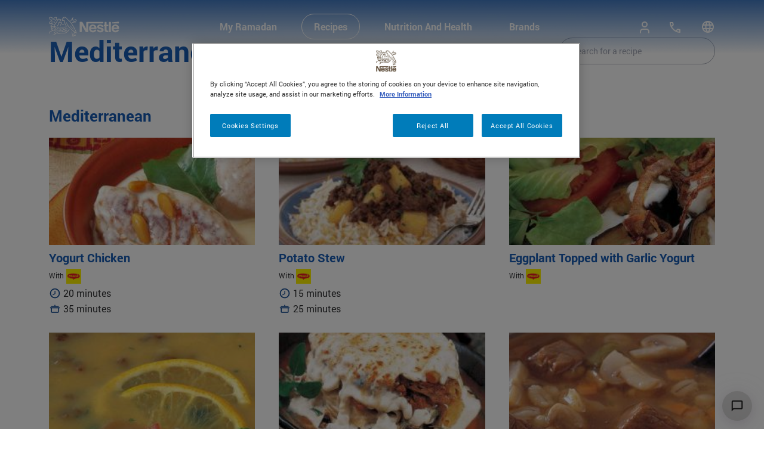

--- FILE ---
content_type: text/html; charset=UTF-8
request_url: https://www.nestle-family.com/en/recipe-category/mediterranean
body_size: 34343
content:
<!DOCTYPE html>
<html lang="en" dir="ltr" prefix="content: http://purl.org/rss/1.0/modules/content/  dc: http://purl.org/dc/terms/  foaf: http://xmlns.com/foaf/0.1/  og: http://ogp.me/ns#  rdfs: http://www.w3.org/2000/01/rdf-schema#  schema: http://schema.org/  sioc: http://rdfs.org/sioc/ns#  sioct: http://rdfs.org/sioc/types#  skos: http://www.w3.org/2004/02/skos/core#  xsd: http://www.w3.org/2001/XMLSchema# ">
  <head>
    <meta charset="utf-8" /><script type="text/javascript">(window.NREUM||(NREUM={})).init={privacy:{cookies_enabled:true},ajax:{deny_list:["bam.nr-data.net"]},feature_flags:["soft_nav"],distributed_tracing:{enabled:true}};(window.NREUM||(NREUM={})).loader_config={agentID:"1134197583",accountID:"3167075",trustKey:"1702226",xpid:"VwcBVlZUDRABVFZSBwADV1wH",licenseKey:"NRJS-68a7ba2aea30f2c95b1",applicationID:"1070014186",browserID:"1134197583"};;/*! For license information please see nr-loader-spa-1.308.0.min.js.LICENSE.txt */
(()=>{var e,t,r={384:(e,t,r)=>{"use strict";r.d(t,{NT:()=>a,US:()=>u,Zm:()=>o,bQ:()=>d,dV:()=>c,pV:()=>l});var n=r(6154),i=r(1863),s=r(1910);const a={beacon:"bam.nr-data.net",errorBeacon:"bam.nr-data.net"};function o(){return n.gm.NREUM||(n.gm.NREUM={}),void 0===n.gm.newrelic&&(n.gm.newrelic=n.gm.NREUM),n.gm.NREUM}function c(){let e=o();return e.o||(e.o={ST:n.gm.setTimeout,SI:n.gm.setImmediate||n.gm.setInterval,CT:n.gm.clearTimeout,XHR:n.gm.XMLHttpRequest,REQ:n.gm.Request,EV:n.gm.Event,PR:n.gm.Promise,MO:n.gm.MutationObserver,FETCH:n.gm.fetch,WS:n.gm.WebSocket},(0,s.i)(...Object.values(e.o))),e}function d(e,t){let r=o();r.initializedAgents??={},t.initializedAt={ms:(0,i.t)(),date:new Date},r.initializedAgents[e]=t}function u(e,t){o()[e]=t}function l(){return function(){let e=o();const t=e.info||{};e.info={beacon:a.beacon,errorBeacon:a.errorBeacon,...t}}(),function(){let e=o();const t=e.init||{};e.init={...t}}(),c(),function(){let e=o();const t=e.loader_config||{};e.loader_config={...t}}(),o()}},782:(e,t,r)=>{"use strict";r.d(t,{T:()=>n});const n=r(860).K7.pageViewTiming},860:(e,t,r)=>{"use strict";r.d(t,{$J:()=>u,K7:()=>c,P3:()=>d,XX:()=>i,Yy:()=>o,df:()=>s,qY:()=>n,v4:()=>a});const n="events",i="jserrors",s="browser/blobs",a="rum",o="browser/logs",c={ajax:"ajax",genericEvents:"generic_events",jserrors:i,logging:"logging",metrics:"metrics",pageAction:"page_action",pageViewEvent:"page_view_event",pageViewTiming:"page_view_timing",sessionReplay:"session_replay",sessionTrace:"session_trace",softNav:"soft_navigations",spa:"spa"},d={[c.pageViewEvent]:1,[c.pageViewTiming]:2,[c.metrics]:3,[c.jserrors]:4,[c.spa]:5,[c.ajax]:6,[c.sessionTrace]:7,[c.softNav]:8,[c.sessionReplay]:9,[c.logging]:10,[c.genericEvents]:11},u={[c.pageViewEvent]:a,[c.pageViewTiming]:n,[c.ajax]:n,[c.spa]:n,[c.softNav]:n,[c.metrics]:i,[c.jserrors]:i,[c.sessionTrace]:s,[c.sessionReplay]:s,[c.logging]:o,[c.genericEvents]:"ins"}},944:(e,t,r)=>{"use strict";r.d(t,{R:()=>i});var n=r(3241);function i(e,t){"function"==typeof console.debug&&(console.debug("New Relic Warning: https://github.com/newrelic/newrelic-browser-agent/blob/main/docs/warning-codes.md#".concat(e),t),(0,n.W)({agentIdentifier:null,drained:null,type:"data",name:"warn",feature:"warn",data:{code:e,secondary:t}}))}},993:(e,t,r)=>{"use strict";r.d(t,{A$:()=>s,ET:()=>a,TZ:()=>o,p_:()=>i});var n=r(860);const i={ERROR:"ERROR",WARN:"WARN",INFO:"INFO",DEBUG:"DEBUG",TRACE:"TRACE"},s={OFF:0,ERROR:1,WARN:2,INFO:3,DEBUG:4,TRACE:5},a="log",o=n.K7.logging},1541:(e,t,r)=>{"use strict";r.d(t,{U:()=>i,f:()=>n});const n={MFE:"MFE",BA:"BA"};function i(e,t){if(2!==t?.harvestEndpointVersion)return{};const r=t.agentRef.runtime.appMetadata.agents[0].entityGuid;return e?{"source.id":e.id,"source.name":e.name,"source.type":e.type,"parent.id":e.parent?.id||r,"parent.type":e.parent?.type||n.BA}:{"entity.guid":r,appId:t.agentRef.info.applicationID}}},1687:(e,t,r)=>{"use strict";r.d(t,{Ak:()=>d,Ze:()=>h,x3:()=>u});var n=r(3241),i=r(7836),s=r(3606),a=r(860),o=r(2646);const c={};function d(e,t){const r={staged:!1,priority:a.P3[t]||0};l(e),c[e].get(t)||c[e].set(t,r)}function u(e,t){e&&c[e]&&(c[e].get(t)&&c[e].delete(t),p(e,t,!1),c[e].size&&f(e))}function l(e){if(!e)throw new Error("agentIdentifier required");c[e]||(c[e]=new Map)}function h(e="",t="feature",r=!1){if(l(e),!e||!c[e].get(t)||r)return p(e,t);c[e].get(t).staged=!0,f(e)}function f(e){const t=Array.from(c[e]);t.every(([e,t])=>t.staged)&&(t.sort((e,t)=>e[1].priority-t[1].priority),t.forEach(([t])=>{c[e].delete(t),p(e,t)}))}function p(e,t,r=!0){const a=e?i.ee.get(e):i.ee,c=s.i.handlers;if(!a.aborted&&a.backlog&&c){if((0,n.W)({agentIdentifier:e,type:"lifecycle",name:"drain",feature:t}),r){const e=a.backlog[t],r=c[t];if(r){for(let t=0;e&&t<e.length;++t)g(e[t],r);Object.entries(r).forEach(([e,t])=>{Object.values(t||{}).forEach(t=>{t[0]?.on&&t[0]?.context()instanceof o.y&&t[0].on(e,t[1])})})}}a.isolatedBacklog||delete c[t],a.backlog[t]=null,a.emit("drain-"+t,[])}}function g(e,t){var r=e[1];Object.values(t[r]||{}).forEach(t=>{var r=e[0];if(t[0]===r){var n=t[1],i=e[3],s=e[2];n.apply(i,s)}})}},1738:(e,t,r)=>{"use strict";r.d(t,{U:()=>f,Y:()=>h});var n=r(3241),i=r(9908),s=r(1863),a=r(944),o=r(5701),c=r(3969),d=r(8362),u=r(860),l=r(4261);function h(e,t,r,s){const h=s||r;!h||h[e]&&h[e]!==d.d.prototype[e]||(h[e]=function(){(0,i.p)(c.xV,["API/"+e+"/called"],void 0,u.K7.metrics,r.ee),(0,n.W)({agentIdentifier:r.agentIdentifier,drained:!!o.B?.[r.agentIdentifier],type:"data",name:"api",feature:l.Pl+e,data:{}});try{return t.apply(this,arguments)}catch(e){(0,a.R)(23,e)}})}function f(e,t,r,n,a){const o=e.info;null===r?delete o.jsAttributes[t]:o.jsAttributes[t]=r,(a||null===r)&&(0,i.p)(l.Pl+n,[(0,s.t)(),t,r],void 0,"session",e.ee)}},1741:(e,t,r)=>{"use strict";r.d(t,{W:()=>s});var n=r(944),i=r(4261);class s{#e(e,...t){if(this[e]!==s.prototype[e])return this[e](...t);(0,n.R)(35,e)}addPageAction(e,t){return this.#e(i.hG,e,t)}register(e){return this.#e(i.eY,e)}recordCustomEvent(e,t){return this.#e(i.fF,e,t)}setPageViewName(e,t){return this.#e(i.Fw,e,t)}setCustomAttribute(e,t,r){return this.#e(i.cD,e,t,r)}noticeError(e,t){return this.#e(i.o5,e,t)}setUserId(e,t=!1){return this.#e(i.Dl,e,t)}setApplicationVersion(e){return this.#e(i.nb,e)}setErrorHandler(e){return this.#e(i.bt,e)}addRelease(e,t){return this.#e(i.k6,e,t)}log(e,t){return this.#e(i.$9,e,t)}start(){return this.#e(i.d3)}finished(e){return this.#e(i.BL,e)}recordReplay(){return this.#e(i.CH)}pauseReplay(){return this.#e(i.Tb)}addToTrace(e){return this.#e(i.U2,e)}setCurrentRouteName(e){return this.#e(i.PA,e)}interaction(e){return this.#e(i.dT,e)}wrapLogger(e,t,r){return this.#e(i.Wb,e,t,r)}measure(e,t){return this.#e(i.V1,e,t)}consent(e){return this.#e(i.Pv,e)}}},1863:(e,t,r)=>{"use strict";function n(){return Math.floor(performance.now())}r.d(t,{t:()=>n})},1910:(e,t,r)=>{"use strict";r.d(t,{i:()=>s});var n=r(944);const i=new Map;function s(...e){return e.every(e=>{if(i.has(e))return i.get(e);const t="function"==typeof e?e.toString():"",r=t.includes("[native code]"),s=t.includes("nrWrapper");return r||s||(0,n.R)(64,e?.name||t),i.set(e,r),r})}},2555:(e,t,r)=>{"use strict";r.d(t,{D:()=>o,f:()=>a});var n=r(384),i=r(8122);const s={beacon:n.NT.beacon,errorBeacon:n.NT.errorBeacon,licenseKey:void 0,applicationID:void 0,sa:void 0,queueTime:void 0,applicationTime:void 0,ttGuid:void 0,user:void 0,account:void 0,product:void 0,extra:void 0,jsAttributes:{},userAttributes:void 0,atts:void 0,transactionName:void 0,tNamePlain:void 0};function a(e){try{return!!e.licenseKey&&!!e.errorBeacon&&!!e.applicationID}catch(e){return!1}}const o=e=>(0,i.a)(e,s)},2614:(e,t,r)=>{"use strict";r.d(t,{BB:()=>a,H3:()=>n,g:()=>d,iL:()=>c,tS:()=>o,uh:()=>i,wk:()=>s});const n="NRBA",i="SESSION",s=144e5,a=18e5,o={STARTED:"session-started",PAUSE:"session-pause",RESET:"session-reset",RESUME:"session-resume",UPDATE:"session-update"},c={SAME_TAB:"same-tab",CROSS_TAB:"cross-tab"},d={OFF:0,FULL:1,ERROR:2}},2646:(e,t,r)=>{"use strict";r.d(t,{y:()=>n});class n{constructor(e){this.contextId=e}}},2843:(e,t,r)=>{"use strict";r.d(t,{G:()=>s,u:()=>i});var n=r(3878);function i(e,t=!1,r,i){(0,n.DD)("visibilitychange",function(){if(t)return void("hidden"===document.visibilityState&&e());e(document.visibilityState)},r,i)}function s(e,t,r){(0,n.sp)("pagehide",e,t,r)}},3241:(e,t,r)=>{"use strict";r.d(t,{W:()=>s});var n=r(6154);const i="newrelic";function s(e={}){try{n.gm.dispatchEvent(new CustomEvent(i,{detail:e}))}catch(e){}}},3304:(e,t,r)=>{"use strict";r.d(t,{A:()=>s});var n=r(7836);const i=()=>{const e=new WeakSet;return(t,r)=>{if("object"==typeof r&&null!==r){if(e.has(r))return;e.add(r)}return r}};function s(e){try{return JSON.stringify(e,i())??""}catch(e){try{n.ee.emit("internal-error",[e])}catch(e){}return""}}},3333:(e,t,r)=>{"use strict";r.d(t,{$v:()=>u,TZ:()=>n,Xh:()=>c,Zp:()=>i,kd:()=>d,mq:()=>o,nf:()=>a,qN:()=>s});const n=r(860).K7.genericEvents,i=["auxclick","click","copy","keydown","paste","scrollend"],s=["focus","blur"],a=4,o=1e3,c=2e3,d=["PageAction","UserAction","BrowserPerformance"],u={RESOURCES:"experimental.resources",REGISTER:"register"}},3434:(e,t,r)=>{"use strict";r.d(t,{Jt:()=>s,YM:()=>d});var n=r(7836),i=r(5607);const s="nr@original:".concat(i.W),a=50;var o=Object.prototype.hasOwnProperty,c=!1;function d(e,t){return e||(e=n.ee),r.inPlace=function(e,t,n,i,s){n||(n="");const a="-"===n.charAt(0);for(let o=0;o<t.length;o++){const c=t[o],d=e[c];l(d)||(e[c]=r(d,a?c+n:n,i,c,s))}},r.flag=s,r;function r(t,r,n,c,d){return l(t)?t:(r||(r=""),nrWrapper[s]=t,function(e,t,r){if(Object.defineProperty&&Object.keys)try{return Object.keys(e).forEach(function(r){Object.defineProperty(t,r,{get:function(){return e[r]},set:function(t){return e[r]=t,t}})}),t}catch(e){u([e],r)}for(var n in e)o.call(e,n)&&(t[n]=e[n])}(t,nrWrapper,e),nrWrapper);function nrWrapper(){var s,o,l,h;let f;try{o=this,s=[...arguments],l="function"==typeof n?n(s,o):n||{}}catch(t){u([t,"",[s,o,c],l],e)}i(r+"start",[s,o,c],l,d);const p=performance.now();let g;try{return h=t.apply(o,s),g=performance.now(),h}catch(e){throw g=performance.now(),i(r+"err",[s,o,e],l,d),f=e,f}finally{const e=g-p,t={start:p,end:g,duration:e,isLongTask:e>=a,methodName:c,thrownError:f};t.isLongTask&&i("long-task",[t,o],l,d),i(r+"end",[s,o,h],l,d)}}}function i(r,n,i,s){if(!c||t){var a=c;c=!0;try{e.emit(r,n,i,t,s)}catch(t){u([t,r,n,i],e)}c=a}}}function u(e,t){t||(t=n.ee);try{t.emit("internal-error",e)}catch(e){}}function l(e){return!(e&&"function"==typeof e&&e.apply&&!e[s])}},3606:(e,t,r)=>{"use strict";r.d(t,{i:()=>s});var n=r(9908);s.on=a;var i=s.handlers={};function s(e,t,r,s){a(s||n.d,i,e,t,r)}function a(e,t,r,i,s){s||(s="feature"),e||(e=n.d);var a=t[s]=t[s]||{};(a[r]=a[r]||[]).push([e,i])}},3738:(e,t,r)=>{"use strict";r.d(t,{He:()=>i,Kp:()=>o,Lc:()=>d,Rz:()=>u,TZ:()=>n,bD:()=>s,d3:()=>a,jx:()=>l,sl:()=>h,uP:()=>c});const n=r(860).K7.sessionTrace,i="bstResource",s="resource",a="-start",o="-end",c="fn"+a,d="fn"+o,u="pushState",l=1e3,h=3e4},3785:(e,t,r)=>{"use strict";r.d(t,{R:()=>c,b:()=>d});var n=r(9908),i=r(1863),s=r(860),a=r(3969),o=r(993);function c(e,t,r={},c=o.p_.INFO,d=!0,u,l=(0,i.t)()){(0,n.p)(a.xV,["API/logging/".concat(c.toLowerCase(),"/called")],void 0,s.K7.metrics,e),(0,n.p)(o.ET,[l,t,r,c,d,u],void 0,s.K7.logging,e)}function d(e){return"string"==typeof e&&Object.values(o.p_).some(t=>t===e.toUpperCase().trim())}},3878:(e,t,r)=>{"use strict";function n(e,t){return{capture:e,passive:!1,signal:t}}function i(e,t,r=!1,i){window.addEventListener(e,t,n(r,i))}function s(e,t,r=!1,i){document.addEventListener(e,t,n(r,i))}r.d(t,{DD:()=>s,jT:()=>n,sp:()=>i})},3962:(e,t,r)=>{"use strict";r.d(t,{AM:()=>a,O2:()=>l,OV:()=>s,Qu:()=>h,TZ:()=>c,ih:()=>f,pP:()=>o,t1:()=>u,tC:()=>i,wD:()=>d});var n=r(860);const i=["click","keydown","submit"],s="popstate",a="api",o="initialPageLoad",c=n.K7.softNav,d=5e3,u=500,l={INITIAL_PAGE_LOAD:"",ROUTE_CHANGE:1,UNSPECIFIED:2},h={INTERACTION:1,AJAX:2,CUSTOM_END:3,CUSTOM_TRACER:4},f={IP:"in progress",PF:"pending finish",FIN:"finished",CAN:"cancelled"}},3969:(e,t,r)=>{"use strict";r.d(t,{TZ:()=>n,XG:()=>o,rs:()=>i,xV:()=>a,z_:()=>s});const n=r(860).K7.metrics,i="sm",s="cm",a="storeSupportabilityMetrics",o="storeEventMetrics"},4234:(e,t,r)=>{"use strict";r.d(t,{W:()=>s});var n=r(7836),i=r(1687);class s{constructor(e,t){this.agentIdentifier=e,this.ee=n.ee.get(e),this.featureName=t,this.blocked=!1}deregisterDrain(){(0,i.x3)(this.agentIdentifier,this.featureName)}}},4261:(e,t,r)=>{"use strict";r.d(t,{$9:()=>u,BL:()=>c,CH:()=>p,Dl:()=>R,Fw:()=>w,PA:()=>v,Pl:()=>n,Pv:()=>A,Tb:()=>h,U2:()=>a,V1:()=>E,Wb:()=>T,bt:()=>y,cD:()=>b,d3:()=>x,dT:()=>d,eY:()=>g,fF:()=>f,hG:()=>s,hw:()=>i,k6:()=>o,nb:()=>m,o5:()=>l});const n="api-",i=n+"ixn-",s="addPageAction",a="addToTrace",o="addRelease",c="finished",d="interaction",u="log",l="noticeError",h="pauseReplay",f="recordCustomEvent",p="recordReplay",g="register",m="setApplicationVersion",v="setCurrentRouteName",b="setCustomAttribute",y="setErrorHandler",w="setPageViewName",R="setUserId",x="start",T="wrapLogger",E="measure",A="consent"},5205:(e,t,r)=>{"use strict";r.d(t,{j:()=>S});var n=r(384),i=r(1741);var s=r(2555),a=r(3333);const o=e=>{if(!e||"string"!=typeof e)return!1;try{document.createDocumentFragment().querySelector(e)}catch{return!1}return!0};var c=r(2614),d=r(944),u=r(8122);const l="[data-nr-mask]",h=e=>(0,u.a)(e,(()=>{const e={feature_flags:[],experimental:{allow_registered_children:!1,resources:!1},mask_selector:"*",block_selector:"[data-nr-block]",mask_input_options:{color:!1,date:!1,"datetime-local":!1,email:!1,month:!1,number:!1,range:!1,search:!1,tel:!1,text:!1,time:!1,url:!1,week:!1,textarea:!1,select:!1,password:!0}};return{ajax:{deny_list:void 0,block_internal:!0,enabled:!0,autoStart:!0},api:{get allow_registered_children(){return e.feature_flags.includes(a.$v.REGISTER)||e.experimental.allow_registered_children},set allow_registered_children(t){e.experimental.allow_registered_children=t},duplicate_registered_data:!1},browser_consent_mode:{enabled:!1},distributed_tracing:{enabled:void 0,exclude_newrelic_header:void 0,cors_use_newrelic_header:void 0,cors_use_tracecontext_headers:void 0,allowed_origins:void 0},get feature_flags(){return e.feature_flags},set feature_flags(t){e.feature_flags=t},generic_events:{enabled:!0,autoStart:!0},harvest:{interval:30},jserrors:{enabled:!0,autoStart:!0},logging:{enabled:!0,autoStart:!0},metrics:{enabled:!0,autoStart:!0},obfuscate:void 0,page_action:{enabled:!0},page_view_event:{enabled:!0,autoStart:!0},page_view_timing:{enabled:!0,autoStart:!0},performance:{capture_marks:!1,capture_measures:!1,capture_detail:!0,resources:{get enabled(){return e.feature_flags.includes(a.$v.RESOURCES)||e.experimental.resources},set enabled(t){e.experimental.resources=t},asset_types:[],first_party_domains:[],ignore_newrelic:!0}},privacy:{cookies_enabled:!0},proxy:{assets:void 0,beacon:void 0},session:{expiresMs:c.wk,inactiveMs:c.BB},session_replay:{autoStart:!0,enabled:!1,preload:!1,sampling_rate:10,error_sampling_rate:100,collect_fonts:!1,inline_images:!1,fix_stylesheets:!0,mask_all_inputs:!0,get mask_text_selector(){return e.mask_selector},set mask_text_selector(t){o(t)?e.mask_selector="".concat(t,",").concat(l):""===t||null===t?e.mask_selector=l:(0,d.R)(5,t)},get block_class(){return"nr-block"},get ignore_class(){return"nr-ignore"},get mask_text_class(){return"nr-mask"},get block_selector(){return e.block_selector},set block_selector(t){o(t)?e.block_selector+=",".concat(t):""!==t&&(0,d.R)(6,t)},get mask_input_options(){return e.mask_input_options},set mask_input_options(t){t&&"object"==typeof t?e.mask_input_options={...t,password:!0}:(0,d.R)(7,t)}},session_trace:{enabled:!0,autoStart:!0},soft_navigations:{enabled:!0,autoStart:!0},spa:{enabled:!0,autoStart:!0},ssl:void 0,user_actions:{enabled:!0,elementAttributes:["id","className","tagName","type"]}}})());var f=r(6154),p=r(9324);let g=0;const m={buildEnv:p.F3,distMethod:p.Xs,version:p.xv,originTime:f.WN},v={consented:!1},b={appMetadata:{},get consented(){return this.session?.state?.consent||v.consented},set consented(e){v.consented=e},customTransaction:void 0,denyList:void 0,disabled:!1,harvester:void 0,isolatedBacklog:!1,isRecording:!1,loaderType:void 0,maxBytes:3e4,obfuscator:void 0,onerror:void 0,ptid:void 0,releaseIds:{},session:void 0,timeKeeper:void 0,registeredEntities:[],jsAttributesMetadata:{bytes:0},get harvestCount(){return++g}},y=e=>{const t=(0,u.a)(e,b),r=Object.keys(m).reduce((e,t)=>(e[t]={value:m[t],writable:!1,configurable:!0,enumerable:!0},e),{});return Object.defineProperties(t,r)};var w=r(5701);const R=e=>{const t=e.startsWith("http");e+="/",r.p=t?e:"https://"+e};var x=r(7836),T=r(3241);const E={accountID:void 0,trustKey:void 0,agentID:void 0,licenseKey:void 0,applicationID:void 0,xpid:void 0},A=e=>(0,u.a)(e,E),_=new Set;function S(e,t={},r,a){let{init:o,info:c,loader_config:d,runtime:u={},exposed:l=!0}=t;if(!c){const e=(0,n.pV)();o=e.init,c=e.info,d=e.loader_config}e.init=h(o||{}),e.loader_config=A(d||{}),c.jsAttributes??={},f.bv&&(c.jsAttributes.isWorker=!0),e.info=(0,s.D)(c);const p=e.init,g=[c.beacon,c.errorBeacon];_.has(e.agentIdentifier)||(p.proxy.assets&&(R(p.proxy.assets),g.push(p.proxy.assets)),p.proxy.beacon&&g.push(p.proxy.beacon),e.beacons=[...g],function(e){const t=(0,n.pV)();Object.getOwnPropertyNames(i.W.prototype).forEach(r=>{const n=i.W.prototype[r];if("function"!=typeof n||"constructor"===n)return;let s=t[r];e[r]&&!1!==e.exposed&&"micro-agent"!==e.runtime?.loaderType&&(t[r]=(...t)=>{const n=e[r](...t);return s?s(...t):n})})}(e),(0,n.US)("activatedFeatures",w.B)),u.denyList=[...p.ajax.deny_list||[],...p.ajax.block_internal?g:[]],u.ptid=e.agentIdentifier,u.loaderType=r,e.runtime=y(u),_.has(e.agentIdentifier)||(e.ee=x.ee.get(e.agentIdentifier),e.exposed=l,(0,T.W)({agentIdentifier:e.agentIdentifier,drained:!!w.B?.[e.agentIdentifier],type:"lifecycle",name:"initialize",feature:void 0,data:e.config})),_.add(e.agentIdentifier)}},5270:(e,t,r)=>{"use strict";r.d(t,{Aw:()=>a,SR:()=>s,rF:()=>o});var n=r(384),i=r(7767);function s(e){return!!(0,n.dV)().o.MO&&(0,i.V)(e)&&!0===e?.session_trace.enabled}function a(e){return!0===e?.session_replay.preload&&s(e)}function o(e,t){try{if("string"==typeof t?.type){if("password"===t.type.toLowerCase())return"*".repeat(e?.length||0);if(void 0!==t?.dataset?.nrUnmask||t?.classList?.contains("nr-unmask"))return e}}catch(e){}return"string"==typeof e?e.replace(/[\S]/g,"*"):"*".repeat(e?.length||0)}},5289:(e,t,r)=>{"use strict";r.d(t,{GG:()=>a,Qr:()=>c,sB:()=>o});var n=r(3878),i=r(6389);function s(){return"undefined"==typeof document||"complete"===document.readyState}function a(e,t){if(s())return e();const r=(0,i.J)(e),a=setInterval(()=>{s()&&(clearInterval(a),r())},500);(0,n.sp)("load",r,t)}function o(e){if(s())return e();(0,n.DD)("DOMContentLoaded",e)}function c(e){if(s())return e();(0,n.sp)("popstate",e)}},5607:(e,t,r)=>{"use strict";r.d(t,{W:()=>n});const n=(0,r(9566).bz)()},5701:(e,t,r)=>{"use strict";r.d(t,{B:()=>s,t:()=>a});var n=r(3241);const i=new Set,s={};function a(e,t){const r=t.agentIdentifier;s[r]??={},e&&"object"==typeof e&&(i.has(r)||(t.ee.emit("rumresp",[e]),s[r]=e,i.add(r),(0,n.W)({agentIdentifier:r,loaded:!0,drained:!0,type:"lifecycle",name:"load",feature:void 0,data:e})))}},6154:(e,t,r)=>{"use strict";r.d(t,{OF:()=>d,RI:()=>i,WN:()=>h,bv:()=>s,eN:()=>f,gm:()=>a,lR:()=>l,m:()=>c,mw:()=>o,sb:()=>u});var n=r(1863);const i="undefined"!=typeof window&&!!window.document,s="undefined"!=typeof WorkerGlobalScope&&("undefined"!=typeof self&&self instanceof WorkerGlobalScope&&self.navigator instanceof WorkerNavigator||"undefined"!=typeof globalThis&&globalThis instanceof WorkerGlobalScope&&globalThis.navigator instanceof WorkerNavigator),a=i?window:"undefined"!=typeof WorkerGlobalScope&&("undefined"!=typeof self&&self instanceof WorkerGlobalScope&&self||"undefined"!=typeof globalThis&&globalThis instanceof WorkerGlobalScope&&globalThis),o=Boolean("hidden"===a?.document?.visibilityState),c=""+a?.location,d=/iPad|iPhone|iPod/.test(a.navigator?.userAgent),u=d&&"undefined"==typeof SharedWorker,l=(()=>{const e=a.navigator?.userAgent?.match(/Firefox[/\s](\d+\.\d+)/);return Array.isArray(e)&&e.length>=2?+e[1]:0})(),h=Date.now()-(0,n.t)(),f=()=>"undefined"!=typeof PerformanceNavigationTiming&&a?.performance?.getEntriesByType("navigation")?.[0]?.responseStart},6344:(e,t,r)=>{"use strict";r.d(t,{BB:()=>u,Qb:()=>l,TZ:()=>i,Ug:()=>a,Vh:()=>s,_s:()=>o,bc:()=>d,yP:()=>c});var n=r(2614);const i=r(860).K7.sessionReplay,s="errorDuringReplay",a=.12,o={DomContentLoaded:0,Load:1,FullSnapshot:2,IncrementalSnapshot:3,Meta:4,Custom:5},c={[n.g.ERROR]:15e3,[n.g.FULL]:3e5,[n.g.OFF]:0},d={RESET:{message:"Session was reset",sm:"Reset"},IMPORT:{message:"Recorder failed to import",sm:"Import"},TOO_MANY:{message:"429: Too Many Requests",sm:"Too-Many"},TOO_BIG:{message:"Payload was too large",sm:"Too-Big"},CROSS_TAB:{message:"Session Entity was set to OFF on another tab",sm:"Cross-Tab"},ENTITLEMENTS:{message:"Session Replay is not allowed and will not be started",sm:"Entitlement"}},u=5e3,l={API:"api",RESUME:"resume",SWITCH_TO_FULL:"switchToFull",INITIALIZE:"initialize",PRELOAD:"preload"}},6389:(e,t,r)=>{"use strict";function n(e,t=500,r={}){const n=r?.leading||!1;let i;return(...r)=>{n&&void 0===i&&(e.apply(this,r),i=setTimeout(()=>{i=clearTimeout(i)},t)),n||(clearTimeout(i),i=setTimeout(()=>{e.apply(this,r)},t))}}function i(e){let t=!1;return(...r)=>{t||(t=!0,e.apply(this,r))}}r.d(t,{J:()=>i,s:()=>n})},6630:(e,t,r)=>{"use strict";r.d(t,{T:()=>n});const n=r(860).K7.pageViewEvent},6774:(e,t,r)=>{"use strict";r.d(t,{T:()=>n});const n=r(860).K7.jserrors},7295:(e,t,r)=>{"use strict";r.d(t,{Xv:()=>a,gX:()=>i,iW:()=>s});var n=[];function i(e){if(!e||s(e))return!1;if(0===n.length)return!0;if("*"===n[0].hostname)return!1;for(var t=0;t<n.length;t++){var r=n[t];if(r.hostname.test(e.hostname)&&r.pathname.test(e.pathname))return!1}return!0}function s(e){return void 0===e.hostname}function a(e){if(n=[],e&&e.length)for(var t=0;t<e.length;t++){let r=e[t];if(!r)continue;if("*"===r)return void(n=[{hostname:"*"}]);0===r.indexOf("http://")?r=r.substring(7):0===r.indexOf("https://")&&(r=r.substring(8));const i=r.indexOf("/");let s,a;i>0?(s=r.substring(0,i),a=r.substring(i)):(s=r,a="*");let[c]=s.split(":");n.push({hostname:o(c),pathname:o(a,!0)})}}function o(e,t=!1){const r=e.replace(/[.+?^${}()|[\]\\]/g,e=>"\\"+e).replace(/\*/g,".*?");return new RegExp((t?"^":"")+r+"$")}},7485:(e,t,r)=>{"use strict";r.d(t,{D:()=>i});var n=r(6154);function i(e){if(0===(e||"").indexOf("data:"))return{protocol:"data"};try{const t=new URL(e,location.href),r={port:t.port,hostname:t.hostname,pathname:t.pathname,search:t.search,protocol:t.protocol.slice(0,t.protocol.indexOf(":")),sameOrigin:t.protocol===n.gm?.location?.protocol&&t.host===n.gm?.location?.host};return r.port&&""!==r.port||("http:"===t.protocol&&(r.port="80"),"https:"===t.protocol&&(r.port="443")),r.pathname&&""!==r.pathname?r.pathname.startsWith("/")||(r.pathname="/".concat(r.pathname)):r.pathname="/",r}catch(e){return{}}}},7699:(e,t,r)=>{"use strict";r.d(t,{It:()=>s,KC:()=>o,No:()=>i,qh:()=>a});var n=r(860);const i=16e3,s=1e6,a="SESSION_ERROR",o={[n.K7.logging]:!0,[n.K7.genericEvents]:!1,[n.K7.jserrors]:!1,[n.K7.ajax]:!1}},7767:(e,t,r)=>{"use strict";r.d(t,{V:()=>i});var n=r(6154);const i=e=>n.RI&&!0===e?.privacy.cookies_enabled},7836:(e,t,r)=>{"use strict";r.d(t,{P:()=>o,ee:()=>c});var n=r(384),i=r(8990),s=r(2646),a=r(5607);const o="nr@context:".concat(a.W),c=function e(t,r){var n={},a={},u={},l=!1;try{l=16===r.length&&d.initializedAgents?.[r]?.runtime.isolatedBacklog}catch(e){}var h={on:p,addEventListener:p,removeEventListener:function(e,t){var r=n[e];if(!r)return;for(var i=0;i<r.length;i++)r[i]===t&&r.splice(i,1)},emit:function(e,r,n,i,s){!1!==s&&(s=!0);if(c.aborted&&!i)return;t&&s&&t.emit(e,r,n);var o=f(n);g(e).forEach(e=>{e.apply(o,r)});var d=v()[a[e]];d&&d.push([h,e,r,o]);return o},get:m,listeners:g,context:f,buffer:function(e,t){const r=v();if(t=t||"feature",h.aborted)return;Object.entries(e||{}).forEach(([e,n])=>{a[n]=t,t in r||(r[t]=[])})},abort:function(){h._aborted=!0,Object.keys(h.backlog).forEach(e=>{delete h.backlog[e]})},isBuffering:function(e){return!!v()[a[e]]},debugId:r,backlog:l?{}:t&&"object"==typeof t.backlog?t.backlog:{},isolatedBacklog:l};return Object.defineProperty(h,"aborted",{get:()=>{let e=h._aborted||!1;return e||(t&&(e=t.aborted),e)}}),h;function f(e){return e&&e instanceof s.y?e:e?(0,i.I)(e,o,()=>new s.y(o)):new s.y(o)}function p(e,t){n[e]=g(e).concat(t)}function g(e){return n[e]||[]}function m(t){return u[t]=u[t]||e(h,t)}function v(){return h.backlog}}(void 0,"globalEE"),d=(0,n.Zm)();d.ee||(d.ee=c)},8122:(e,t,r)=>{"use strict";r.d(t,{a:()=>i});var n=r(944);function i(e,t){try{if(!e||"object"!=typeof e)return(0,n.R)(3);if(!t||"object"!=typeof t)return(0,n.R)(4);const r=Object.create(Object.getPrototypeOf(t),Object.getOwnPropertyDescriptors(t)),s=0===Object.keys(r).length?e:r;for(let a in s)if(void 0!==e[a])try{if(null===e[a]){r[a]=null;continue}Array.isArray(e[a])&&Array.isArray(t[a])?r[a]=Array.from(new Set([...e[a],...t[a]])):"object"==typeof e[a]&&"object"==typeof t[a]?r[a]=i(e[a],t[a]):r[a]=e[a]}catch(e){r[a]||(0,n.R)(1,e)}return r}catch(e){(0,n.R)(2,e)}}},8139:(e,t,r)=>{"use strict";r.d(t,{u:()=>h});var n=r(7836),i=r(3434),s=r(8990),a=r(6154);const o={},c=a.gm.XMLHttpRequest,d="addEventListener",u="removeEventListener",l="nr@wrapped:".concat(n.P);function h(e){var t=function(e){return(e||n.ee).get("events")}(e);if(o[t.debugId]++)return t;o[t.debugId]=1;var r=(0,i.YM)(t,!0);function h(e){r.inPlace(e,[d,u],"-",p)}function p(e,t){return e[1]}return"getPrototypeOf"in Object&&(a.RI&&f(document,h),c&&f(c.prototype,h),f(a.gm,h)),t.on(d+"-start",function(e,t){var n=e[1];if(null!==n&&("function"==typeof n||"object"==typeof n)&&"newrelic"!==e[0]){var i=(0,s.I)(n,l,function(){var e={object:function(){if("function"!=typeof n.handleEvent)return;return n.handleEvent.apply(n,arguments)},function:n}[typeof n];return e?r(e,"fn-",null,e.name||"anonymous"):n});this.wrapped=e[1]=i}}),t.on(u+"-start",function(e){e[1]=this.wrapped||e[1]}),t}function f(e,t,...r){let n=e;for(;"object"==typeof n&&!Object.prototype.hasOwnProperty.call(n,d);)n=Object.getPrototypeOf(n);n&&t(n,...r)}},8362:(e,t,r)=>{"use strict";r.d(t,{d:()=>s});var n=r(9566),i=r(1741);class s extends i.W{agentIdentifier=(0,n.LA)(16)}},8374:(e,t,r)=>{r.nc=(()=>{try{return document?.currentScript?.nonce}catch(e){}return""})()},8990:(e,t,r)=>{"use strict";r.d(t,{I:()=>i});var n=Object.prototype.hasOwnProperty;function i(e,t,r){if(n.call(e,t))return e[t];var i=r();if(Object.defineProperty&&Object.keys)try{return Object.defineProperty(e,t,{value:i,writable:!0,enumerable:!1}),i}catch(e){}return e[t]=i,i}},9119:(e,t,r)=>{"use strict";r.d(t,{L:()=>s});var n=/([^?#]*)[^#]*(#[^?]*|$).*/,i=/([^?#]*)().*/;function s(e,t){return e?e.replace(t?n:i,"$1$2"):e}},9300:(e,t,r)=>{"use strict";r.d(t,{T:()=>n});const n=r(860).K7.ajax},9324:(e,t,r)=>{"use strict";r.d(t,{AJ:()=>a,F3:()=>i,Xs:()=>s,Yq:()=>o,xv:()=>n});const n="1.308.0",i="PROD",s="CDN",a="@newrelic/rrweb",o="1.0.1"},9566:(e,t,r)=>{"use strict";r.d(t,{LA:()=>o,ZF:()=>c,bz:()=>a,el:()=>d});var n=r(6154);const i="xxxxxxxx-xxxx-4xxx-yxxx-xxxxxxxxxxxx";function s(e,t){return e?15&e[t]:16*Math.random()|0}function a(){const e=n.gm?.crypto||n.gm?.msCrypto;let t,r=0;return e&&e.getRandomValues&&(t=e.getRandomValues(new Uint8Array(30))),i.split("").map(e=>"x"===e?s(t,r++).toString(16):"y"===e?(3&s()|8).toString(16):e).join("")}function o(e){const t=n.gm?.crypto||n.gm?.msCrypto;let r,i=0;t&&t.getRandomValues&&(r=t.getRandomValues(new Uint8Array(e)));const a=[];for(var o=0;o<e;o++)a.push(s(r,i++).toString(16));return a.join("")}function c(){return o(16)}function d(){return o(32)}},9908:(e,t,r)=>{"use strict";r.d(t,{d:()=>n,p:()=>i});var n=r(7836).ee.get("handle");function i(e,t,r,i,s){s?(s.buffer([e],i),s.emit(e,t,r)):(n.buffer([e],i),n.emit(e,t,r))}}},n={};function i(e){var t=n[e];if(void 0!==t)return t.exports;var s=n[e]={exports:{}};return r[e](s,s.exports,i),s.exports}i.m=r,i.d=(e,t)=>{for(var r in t)i.o(t,r)&&!i.o(e,r)&&Object.defineProperty(e,r,{enumerable:!0,get:t[r]})},i.f={},i.e=e=>Promise.all(Object.keys(i.f).reduce((t,r)=>(i.f[r](e,t),t),[])),i.u=e=>({212:"nr-spa-compressor",249:"nr-spa-recorder",478:"nr-spa"}[e]+"-1.308.0.min.js"),i.o=(e,t)=>Object.prototype.hasOwnProperty.call(e,t),e={},t="NRBA-1.308.0.PROD:",i.l=(r,n,s,a)=>{if(e[r])e[r].push(n);else{var o,c;if(void 0!==s)for(var d=document.getElementsByTagName("script"),u=0;u<d.length;u++){var l=d[u];if(l.getAttribute("src")==r||l.getAttribute("data-webpack")==t+s){o=l;break}}if(!o){c=!0;var h={478:"sha512-RSfSVnmHk59T/uIPbdSE0LPeqcEdF4/+XhfJdBuccH5rYMOEZDhFdtnh6X6nJk7hGpzHd9Ujhsy7lZEz/ORYCQ==",249:"sha512-ehJXhmntm85NSqW4MkhfQqmeKFulra3klDyY0OPDUE+sQ3GokHlPh1pmAzuNy//3j4ac6lzIbmXLvGQBMYmrkg==",212:"sha512-B9h4CR46ndKRgMBcK+j67uSR2RCnJfGefU+A7FrgR/k42ovXy5x/MAVFiSvFxuVeEk/pNLgvYGMp1cBSK/G6Fg=="};(o=document.createElement("script")).charset="utf-8",i.nc&&o.setAttribute("nonce",i.nc),o.setAttribute("data-webpack",t+s),o.src=r,0!==o.src.indexOf(window.location.origin+"/")&&(o.crossOrigin="anonymous"),h[a]&&(o.integrity=h[a])}e[r]=[n];var f=(t,n)=>{o.onerror=o.onload=null,clearTimeout(p);var i=e[r];if(delete e[r],o.parentNode&&o.parentNode.removeChild(o),i&&i.forEach(e=>e(n)),t)return t(n)},p=setTimeout(f.bind(null,void 0,{type:"timeout",target:o}),12e4);o.onerror=f.bind(null,o.onerror),o.onload=f.bind(null,o.onload),c&&document.head.appendChild(o)}},i.r=e=>{"undefined"!=typeof Symbol&&Symbol.toStringTag&&Object.defineProperty(e,Symbol.toStringTag,{value:"Module"}),Object.defineProperty(e,"__esModule",{value:!0})},i.p="https://js-agent.newrelic.com/",(()=>{var e={38:0,788:0};i.f.j=(t,r)=>{var n=i.o(e,t)?e[t]:void 0;if(0!==n)if(n)r.push(n[2]);else{var s=new Promise((r,i)=>n=e[t]=[r,i]);r.push(n[2]=s);var a=i.p+i.u(t),o=new Error;i.l(a,r=>{if(i.o(e,t)&&(0!==(n=e[t])&&(e[t]=void 0),n)){var s=r&&("load"===r.type?"missing":r.type),a=r&&r.target&&r.target.src;o.message="Loading chunk "+t+" failed: ("+s+": "+a+")",o.name="ChunkLoadError",o.type=s,o.request=a,n[1](o)}},"chunk-"+t,t)}};var t=(t,r)=>{var n,s,[a,o,c]=r,d=0;if(a.some(t=>0!==e[t])){for(n in o)i.o(o,n)&&(i.m[n]=o[n]);if(c)c(i)}for(t&&t(r);d<a.length;d++)s=a[d],i.o(e,s)&&e[s]&&e[s][0](),e[s]=0},r=self["webpackChunk:NRBA-1.308.0.PROD"]=self["webpackChunk:NRBA-1.308.0.PROD"]||[];r.forEach(t.bind(null,0)),r.push=t.bind(null,r.push.bind(r))})(),(()=>{"use strict";i(8374);var e=i(8362),t=i(860);const r=Object.values(t.K7);var n=i(5205);var s=i(9908),a=i(1863),o=i(4261),c=i(1738);var d=i(1687),u=i(4234),l=i(5289),h=i(6154),f=i(944),p=i(5270),g=i(7767),m=i(6389),v=i(7699);class b extends u.W{constructor(e,t){super(e.agentIdentifier,t),this.agentRef=e,this.abortHandler=void 0,this.featAggregate=void 0,this.loadedSuccessfully=void 0,this.onAggregateImported=new Promise(e=>{this.loadedSuccessfully=e}),this.deferred=Promise.resolve(),!1===e.init[this.featureName].autoStart?this.deferred=new Promise((t,r)=>{this.ee.on("manual-start-all",(0,m.J)(()=>{(0,d.Ak)(e.agentIdentifier,this.featureName),t()}))}):(0,d.Ak)(e.agentIdentifier,t)}importAggregator(e,t,r={}){if(this.featAggregate)return;const n=async()=>{let n;await this.deferred;try{if((0,g.V)(e.init)){const{setupAgentSession:t}=await i.e(478).then(i.bind(i,8766));n=t(e)}}catch(e){(0,f.R)(20,e),this.ee.emit("internal-error",[e]),(0,s.p)(v.qh,[e],void 0,this.featureName,this.ee)}try{if(!this.#t(this.featureName,n,e.init))return(0,d.Ze)(this.agentIdentifier,this.featureName),void this.loadedSuccessfully(!1);const{Aggregate:i}=await t();this.featAggregate=new i(e,r),e.runtime.harvester.initializedAggregates.push(this.featAggregate),this.loadedSuccessfully(!0)}catch(e){(0,f.R)(34,e),this.abortHandler?.(),(0,d.Ze)(this.agentIdentifier,this.featureName,!0),this.loadedSuccessfully(!1),this.ee&&this.ee.abort()}};h.RI?(0,l.GG)(()=>n(),!0):n()}#t(e,r,n){if(this.blocked)return!1;switch(e){case t.K7.sessionReplay:return(0,p.SR)(n)&&!!r;case t.K7.sessionTrace:return!!r;default:return!0}}}var y=i(6630),w=i(2614),R=i(3241);class x extends b{static featureName=y.T;constructor(e){var t;super(e,y.T),this.setupInspectionEvents(e.agentIdentifier),t=e,(0,c.Y)(o.Fw,function(e,r){"string"==typeof e&&("/"!==e.charAt(0)&&(e="/"+e),t.runtime.customTransaction=(r||"http://custom.transaction")+e,(0,s.p)(o.Pl+o.Fw,[(0,a.t)()],void 0,void 0,t.ee))},t),this.importAggregator(e,()=>i.e(478).then(i.bind(i,2467)))}setupInspectionEvents(e){const t=(t,r)=>{t&&(0,R.W)({agentIdentifier:e,timeStamp:t.timeStamp,loaded:"complete"===t.target.readyState,type:"window",name:r,data:t.target.location+""})};(0,l.sB)(e=>{t(e,"DOMContentLoaded")}),(0,l.GG)(e=>{t(e,"load")}),(0,l.Qr)(e=>{t(e,"navigate")}),this.ee.on(w.tS.UPDATE,(t,r)=>{(0,R.W)({agentIdentifier:e,type:"lifecycle",name:"session",data:r})})}}var T=i(384);class E extends e.d{constructor(e){var t;(super(),h.gm)?(this.features={},(0,T.bQ)(this.agentIdentifier,this),this.desiredFeatures=new Set(e.features||[]),this.desiredFeatures.add(x),(0,n.j)(this,e,e.loaderType||"agent"),t=this,(0,c.Y)(o.cD,function(e,r,n=!1){if("string"==typeof e){if(["string","number","boolean"].includes(typeof r)||null===r)return(0,c.U)(t,e,r,o.cD,n);(0,f.R)(40,typeof r)}else(0,f.R)(39,typeof e)},t),function(e){(0,c.Y)(o.Dl,function(t,r=!1){if("string"!=typeof t&&null!==t)return void(0,f.R)(41,typeof t);const n=e.info.jsAttributes["enduser.id"];r&&null!=n&&n!==t?(0,s.p)(o.Pl+"setUserIdAndResetSession",[t],void 0,"session",e.ee):(0,c.U)(e,"enduser.id",t,o.Dl,!0)},e)}(this),function(e){(0,c.Y)(o.nb,function(t){if("string"==typeof t||null===t)return(0,c.U)(e,"application.version",t,o.nb,!1);(0,f.R)(42,typeof t)},e)}(this),function(e){(0,c.Y)(o.d3,function(){e.ee.emit("manual-start-all")},e)}(this),function(e){(0,c.Y)(o.Pv,function(t=!0){if("boolean"==typeof t){if((0,s.p)(o.Pl+o.Pv,[t],void 0,"session",e.ee),e.runtime.consented=t,t){const t=e.features.page_view_event;t.onAggregateImported.then(e=>{const r=t.featAggregate;e&&!r.sentRum&&r.sendRum()})}}else(0,f.R)(65,typeof t)},e)}(this),this.run()):(0,f.R)(21)}get config(){return{info:this.info,init:this.init,loader_config:this.loader_config,runtime:this.runtime}}get api(){return this}run(){try{const e=function(e){const t={};return r.forEach(r=>{t[r]=!!e[r]?.enabled}),t}(this.init),n=[...this.desiredFeatures];n.sort((e,r)=>t.P3[e.featureName]-t.P3[r.featureName]),n.forEach(r=>{if(!e[r.featureName]&&r.featureName!==t.K7.pageViewEvent)return;if(r.featureName===t.K7.spa)return void(0,f.R)(67);const n=function(e){switch(e){case t.K7.ajax:return[t.K7.jserrors];case t.K7.sessionTrace:return[t.K7.ajax,t.K7.pageViewEvent];case t.K7.sessionReplay:return[t.K7.sessionTrace];case t.K7.pageViewTiming:return[t.K7.pageViewEvent];default:return[]}}(r.featureName).filter(e=>!(e in this.features));n.length>0&&(0,f.R)(36,{targetFeature:r.featureName,missingDependencies:n}),this.features[r.featureName]=new r(this)})}catch(e){(0,f.R)(22,e);for(const e in this.features)this.features[e].abortHandler?.();const t=(0,T.Zm)();delete t.initializedAgents[this.agentIdentifier]?.features,delete this.sharedAggregator;return t.ee.get(this.agentIdentifier).abort(),!1}}}var A=i(2843),_=i(782);class S extends b{static featureName=_.T;constructor(e){super(e,_.T),h.RI&&((0,A.u)(()=>(0,s.p)("docHidden",[(0,a.t)()],void 0,_.T,this.ee),!0),(0,A.G)(()=>(0,s.p)("winPagehide",[(0,a.t)()],void 0,_.T,this.ee)),this.importAggregator(e,()=>i.e(478).then(i.bind(i,9917))))}}var O=i(3969);class I extends b{static featureName=O.TZ;constructor(e){super(e,O.TZ),h.RI&&document.addEventListener("securitypolicyviolation",e=>{(0,s.p)(O.xV,["Generic/CSPViolation/Detected"],void 0,this.featureName,this.ee)}),this.importAggregator(e,()=>i.e(478).then(i.bind(i,6555)))}}var N=i(6774),P=i(3878),k=i(3304);class D{constructor(e,t,r,n,i){this.name="UncaughtError",this.message="string"==typeof e?e:(0,k.A)(e),this.sourceURL=t,this.line=r,this.column=n,this.__newrelic=i}}function C(e){return M(e)?e:new D(void 0!==e?.message?e.message:e,e?.filename||e?.sourceURL,e?.lineno||e?.line,e?.colno||e?.col,e?.__newrelic,e?.cause)}function j(e){const t="Unhandled Promise Rejection: ";if(!e?.reason)return;if(M(e.reason)){try{e.reason.message.startsWith(t)||(e.reason.message=t+e.reason.message)}catch(e){}return C(e.reason)}const r=C(e.reason);return(r.message||"").startsWith(t)||(r.message=t+r.message),r}function L(e){if(e.error instanceof SyntaxError&&!/:\d+$/.test(e.error.stack?.trim())){const t=new D(e.message,e.filename,e.lineno,e.colno,e.error.__newrelic,e.cause);return t.name=SyntaxError.name,t}return M(e.error)?e.error:C(e)}function M(e){return e instanceof Error&&!!e.stack}function H(e,r,n,i,o=(0,a.t)()){"string"==typeof e&&(e=new Error(e)),(0,s.p)("err",[e,o,!1,r,n.runtime.isRecording,void 0,i],void 0,t.K7.jserrors,n.ee),(0,s.p)("uaErr",[],void 0,t.K7.genericEvents,n.ee)}var B=i(1541),K=i(993),W=i(3785);function U(e,{customAttributes:t={},level:r=K.p_.INFO}={},n,i,s=(0,a.t)()){(0,W.R)(n.ee,e,t,r,!1,i,s)}function F(e,r,n,i,c=(0,a.t)()){(0,s.p)(o.Pl+o.hG,[c,e,r,i],void 0,t.K7.genericEvents,n.ee)}function V(e,r,n,i,c=(0,a.t)()){const{start:d,end:u,customAttributes:l}=r||{},h={customAttributes:l||{}};if("object"!=typeof h.customAttributes||"string"!=typeof e||0===e.length)return void(0,f.R)(57);const p=(e,t)=>null==e?t:"number"==typeof e?e:e instanceof PerformanceMark?e.startTime:Number.NaN;if(h.start=p(d,0),h.end=p(u,c),Number.isNaN(h.start)||Number.isNaN(h.end))(0,f.R)(57);else{if(h.duration=h.end-h.start,!(h.duration<0))return(0,s.p)(o.Pl+o.V1,[h,e,i],void 0,t.K7.genericEvents,n.ee),h;(0,f.R)(58)}}function G(e,r={},n,i,c=(0,a.t)()){(0,s.p)(o.Pl+o.fF,[c,e,r,i],void 0,t.K7.genericEvents,n.ee)}function z(e){(0,c.Y)(o.eY,function(t){return Y(e,t)},e)}function Y(e,r,n){(0,f.R)(54,"newrelic.register"),r||={},r.type=B.f.MFE,r.licenseKey||=e.info.licenseKey,r.blocked=!1,r.parent=n||{},Array.isArray(r.tags)||(r.tags=[]);const i={};r.tags.forEach(e=>{"name"!==e&&"id"!==e&&(i["source.".concat(e)]=!0)}),r.isolated??=!0;let o=()=>{};const c=e.runtime.registeredEntities;if(!r.isolated){const e=c.find(({metadata:{target:{id:e}}})=>e===r.id&&!r.isolated);if(e)return e}const d=e=>{r.blocked=!0,o=e};function u(e){return"string"==typeof e&&!!e.trim()&&e.trim().length<501||"number"==typeof e}e.init.api.allow_registered_children||d((0,m.J)(()=>(0,f.R)(55))),u(r.id)&&u(r.name)||d((0,m.J)(()=>(0,f.R)(48,r)));const l={addPageAction:(t,n={})=>g(F,[t,{...i,...n},e],r),deregister:()=>{d((0,m.J)(()=>(0,f.R)(68)))},log:(t,n={})=>g(U,[t,{...n,customAttributes:{...i,...n.customAttributes||{}}},e],r),measure:(t,n={})=>g(V,[t,{...n,customAttributes:{...i,...n.customAttributes||{}}},e],r),noticeError:(t,n={})=>g(H,[t,{...i,...n},e],r),register:(t={})=>g(Y,[e,t],l.metadata.target),recordCustomEvent:(t,n={})=>g(G,[t,{...i,...n},e],r),setApplicationVersion:e=>p("application.version",e),setCustomAttribute:(e,t)=>p(e,t),setUserId:e=>p("enduser.id",e),metadata:{customAttributes:i,target:r}},h=()=>(r.blocked&&o(),r.blocked);h()||c.push(l);const p=(e,t)=>{h()||(i[e]=t)},g=(r,n,i)=>{if(h())return;const o=(0,a.t)();(0,s.p)(O.xV,["API/register/".concat(r.name,"/called")],void 0,t.K7.metrics,e.ee);try{if(e.init.api.duplicate_registered_data&&"register"!==r.name){let e=n;if(n[1]instanceof Object){const t={"child.id":i.id,"child.type":i.type};e="customAttributes"in n[1]?[n[0],{...n[1],customAttributes:{...n[1].customAttributes,...t}},...n.slice(2)]:[n[0],{...n[1],...t},...n.slice(2)]}r(...e,void 0,o)}return r(...n,i,o)}catch(e){(0,f.R)(50,e)}};return l}class Z extends b{static featureName=N.T;constructor(e){var t;super(e,N.T),t=e,(0,c.Y)(o.o5,(e,r)=>H(e,r,t),t),function(e){(0,c.Y)(o.bt,function(t){e.runtime.onerror=t},e)}(e),function(e){let t=0;(0,c.Y)(o.k6,function(e,r){++t>10||(this.runtime.releaseIds[e.slice(-200)]=(""+r).slice(-200))},e)}(e),z(e);try{this.removeOnAbort=new AbortController}catch(e){}this.ee.on("internal-error",(t,r)=>{this.abortHandler&&(0,s.p)("ierr",[C(t),(0,a.t)(),!0,{},e.runtime.isRecording,r],void 0,this.featureName,this.ee)}),h.gm.addEventListener("unhandledrejection",t=>{this.abortHandler&&(0,s.p)("err",[j(t),(0,a.t)(),!1,{unhandledPromiseRejection:1},e.runtime.isRecording],void 0,this.featureName,this.ee)},(0,P.jT)(!1,this.removeOnAbort?.signal)),h.gm.addEventListener("error",t=>{this.abortHandler&&(0,s.p)("err",[L(t),(0,a.t)(),!1,{},e.runtime.isRecording],void 0,this.featureName,this.ee)},(0,P.jT)(!1,this.removeOnAbort?.signal)),this.abortHandler=this.#r,this.importAggregator(e,()=>i.e(478).then(i.bind(i,2176)))}#r(){this.removeOnAbort?.abort(),this.abortHandler=void 0}}var q=i(8990);let X=1;function J(e){const t=typeof e;return!e||"object"!==t&&"function"!==t?-1:e===h.gm?0:(0,q.I)(e,"nr@id",function(){return X++})}function Q(e){if("string"==typeof e&&e.length)return e.length;if("object"==typeof e){if("undefined"!=typeof ArrayBuffer&&e instanceof ArrayBuffer&&e.byteLength)return e.byteLength;if("undefined"!=typeof Blob&&e instanceof Blob&&e.size)return e.size;if(!("undefined"!=typeof FormData&&e instanceof FormData))try{return(0,k.A)(e).length}catch(e){return}}}var ee=i(8139),te=i(7836),re=i(3434);const ne={},ie=["open","send"];function se(e){var t=e||te.ee;const r=function(e){return(e||te.ee).get("xhr")}(t);if(void 0===h.gm.XMLHttpRequest)return r;if(ne[r.debugId]++)return r;ne[r.debugId]=1,(0,ee.u)(t);var n=(0,re.YM)(r),i=h.gm.XMLHttpRequest,s=h.gm.MutationObserver,a=h.gm.Promise,o=h.gm.setInterval,c="readystatechange",d=["onload","onerror","onabort","onloadstart","onloadend","onprogress","ontimeout"],u=[],l=h.gm.XMLHttpRequest=function(e){const t=new i(e),s=r.context(t);try{r.emit("new-xhr",[t],s),t.addEventListener(c,(a=s,function(){var e=this;e.readyState>3&&!a.resolved&&(a.resolved=!0,r.emit("xhr-resolved",[],e)),n.inPlace(e,d,"fn-",y)}),(0,P.jT)(!1))}catch(e){(0,f.R)(15,e);try{r.emit("internal-error",[e])}catch(e){}}var a;return t};function p(e,t){n.inPlace(t,["onreadystatechange"],"fn-",y)}if(function(e,t){for(var r in e)t[r]=e[r]}(i,l),l.prototype=i.prototype,n.inPlace(l.prototype,ie,"-xhr-",y),r.on("send-xhr-start",function(e,t){p(e,t),function(e){u.push(e),s&&(g?g.then(b):o?o(b):(m=-m,v.data=m))}(t)}),r.on("open-xhr-start",p),s){var g=a&&a.resolve();if(!o&&!a){var m=1,v=document.createTextNode(m);new s(b).observe(v,{characterData:!0})}}else t.on("fn-end",function(e){e[0]&&e[0].type===c||b()});function b(){for(var e=0;e<u.length;e++)p(0,u[e]);u.length&&(u=[])}function y(e,t){return t}return r}var ae="fetch-",oe=ae+"body-",ce=["arrayBuffer","blob","json","text","formData"],de=h.gm.Request,ue=h.gm.Response,le="prototype";const he={};function fe(e){const t=function(e){return(e||te.ee).get("fetch")}(e);if(!(de&&ue&&h.gm.fetch))return t;if(he[t.debugId]++)return t;function r(e,r,n){var i=e[r];"function"==typeof i&&(e[r]=function(){var e,r=[...arguments],s={};t.emit(n+"before-start",[r],s),s[te.P]&&s[te.P].dt&&(e=s[te.P].dt);var a=i.apply(this,r);return t.emit(n+"start",[r,e],a),a.then(function(e){return t.emit(n+"end",[null,e],a),e},function(e){throw t.emit(n+"end",[e],a),e})})}return he[t.debugId]=1,ce.forEach(e=>{r(de[le],e,oe),r(ue[le],e,oe)}),r(h.gm,"fetch",ae),t.on(ae+"end",function(e,r){var n=this;if(r){var i=r.headers.get("content-length");null!==i&&(n.rxSize=i),t.emit(ae+"done",[null,r],n)}else t.emit(ae+"done",[e],n)}),t}var pe=i(7485),ge=i(9566);class me{constructor(e){this.agentRef=e}generateTracePayload(e){const t=this.agentRef.loader_config;if(!this.shouldGenerateTrace(e)||!t)return null;var r=(t.accountID||"").toString()||null,n=(t.agentID||"").toString()||null,i=(t.trustKey||"").toString()||null;if(!r||!n)return null;var s=(0,ge.ZF)(),a=(0,ge.el)(),o=Date.now(),c={spanId:s,traceId:a,timestamp:o};return(e.sameOrigin||this.isAllowedOrigin(e)&&this.useTraceContextHeadersForCors())&&(c.traceContextParentHeader=this.generateTraceContextParentHeader(s,a),c.traceContextStateHeader=this.generateTraceContextStateHeader(s,o,r,n,i)),(e.sameOrigin&&!this.excludeNewrelicHeader()||!e.sameOrigin&&this.isAllowedOrigin(e)&&this.useNewrelicHeaderForCors())&&(c.newrelicHeader=this.generateTraceHeader(s,a,o,r,n,i)),c}generateTraceContextParentHeader(e,t){return"00-"+t+"-"+e+"-01"}generateTraceContextStateHeader(e,t,r,n,i){return i+"@nr=0-1-"+r+"-"+n+"-"+e+"----"+t}generateTraceHeader(e,t,r,n,i,s){if(!("function"==typeof h.gm?.btoa))return null;var a={v:[0,1],d:{ty:"Browser",ac:n,ap:i,id:e,tr:t,ti:r}};return s&&n!==s&&(a.d.tk=s),btoa((0,k.A)(a))}shouldGenerateTrace(e){return this.agentRef.init?.distributed_tracing?.enabled&&this.isAllowedOrigin(e)}isAllowedOrigin(e){var t=!1;const r=this.agentRef.init?.distributed_tracing;if(e.sameOrigin)t=!0;else if(r?.allowed_origins instanceof Array)for(var n=0;n<r.allowed_origins.length;n++){var i=(0,pe.D)(r.allowed_origins[n]);if(e.hostname===i.hostname&&e.protocol===i.protocol&&e.port===i.port){t=!0;break}}return t}excludeNewrelicHeader(){var e=this.agentRef.init?.distributed_tracing;return!!e&&!!e.exclude_newrelic_header}useNewrelicHeaderForCors(){var e=this.agentRef.init?.distributed_tracing;return!!e&&!1!==e.cors_use_newrelic_header}useTraceContextHeadersForCors(){var e=this.agentRef.init?.distributed_tracing;return!!e&&!!e.cors_use_tracecontext_headers}}var ve=i(9300),be=i(7295);function ye(e){return"string"==typeof e?e:e instanceof(0,T.dV)().o.REQ?e.url:h.gm?.URL&&e instanceof URL?e.href:void 0}var we=["load","error","abort","timeout"],Re=we.length,xe=(0,T.dV)().o.REQ,Te=(0,T.dV)().o.XHR;const Ee="X-NewRelic-App-Data";class Ae extends b{static featureName=ve.T;constructor(e){super(e,ve.T),this.dt=new me(e),this.handler=(e,t,r,n)=>(0,s.p)(e,t,r,n,this.ee);try{const e={xmlhttprequest:"xhr",fetch:"fetch",beacon:"beacon"};h.gm?.performance?.getEntriesByType("resource").forEach(r=>{if(r.initiatorType in e&&0!==r.responseStatus){const n={status:r.responseStatus},i={rxSize:r.transferSize,duration:Math.floor(r.duration),cbTime:0};_e(n,r.name),this.handler("xhr",[n,i,r.startTime,r.responseEnd,e[r.initiatorType]],void 0,t.K7.ajax)}})}catch(e){}fe(this.ee),se(this.ee),function(e,r,n,i){function o(e){var t=this;t.totalCbs=0,t.called=0,t.cbTime=0,t.end=T,t.ended=!1,t.xhrGuids={},t.lastSize=null,t.loadCaptureCalled=!1,t.params=this.params||{},t.metrics=this.metrics||{},t.latestLongtaskEnd=0,e.addEventListener("load",function(r){E(t,e)},(0,P.jT)(!1)),h.lR||e.addEventListener("progress",function(e){t.lastSize=e.loaded},(0,P.jT)(!1))}function c(e){this.params={method:e[0]},_e(this,e[1]),this.metrics={}}function d(t,r){e.loader_config.xpid&&this.sameOrigin&&r.setRequestHeader("X-NewRelic-ID",e.loader_config.xpid);var n=i.generateTracePayload(this.parsedOrigin);if(n){var s=!1;n.newrelicHeader&&(r.setRequestHeader("newrelic",n.newrelicHeader),s=!0),n.traceContextParentHeader&&(r.setRequestHeader("traceparent",n.traceContextParentHeader),n.traceContextStateHeader&&r.setRequestHeader("tracestate",n.traceContextStateHeader),s=!0),s&&(this.dt=n)}}function u(e,t){var n=this.metrics,i=e[0],s=this;if(n&&i){var o=Q(i);o&&(n.txSize=o)}this.startTime=(0,a.t)(),this.body=i,this.listener=function(e){try{"abort"!==e.type||s.loadCaptureCalled||(s.params.aborted=!0),("load"!==e.type||s.called===s.totalCbs&&(s.onloadCalled||"function"!=typeof t.onload)&&"function"==typeof s.end)&&s.end(t)}catch(e){try{r.emit("internal-error",[e])}catch(e){}}};for(var c=0;c<Re;c++)t.addEventListener(we[c],this.listener,(0,P.jT)(!1))}function l(e,t,r){this.cbTime+=e,t?this.onloadCalled=!0:this.called+=1,this.called!==this.totalCbs||!this.onloadCalled&&"function"==typeof r.onload||"function"!=typeof this.end||this.end(r)}function f(e,t){var r=""+J(e)+!!t;this.xhrGuids&&!this.xhrGuids[r]&&(this.xhrGuids[r]=!0,this.totalCbs+=1)}function p(e,t){var r=""+J(e)+!!t;this.xhrGuids&&this.xhrGuids[r]&&(delete this.xhrGuids[r],this.totalCbs-=1)}function g(){this.endTime=(0,a.t)()}function m(e,t){t instanceof Te&&"load"===e[0]&&r.emit("xhr-load-added",[e[1],e[2]],t)}function v(e,t){t instanceof Te&&"load"===e[0]&&r.emit("xhr-load-removed",[e[1],e[2]],t)}function b(e,t,r){t instanceof Te&&("onload"===r&&(this.onload=!0),("load"===(e[0]&&e[0].type)||this.onload)&&(this.xhrCbStart=(0,a.t)()))}function y(e,t){this.xhrCbStart&&r.emit("xhr-cb-time",[(0,a.t)()-this.xhrCbStart,this.onload,t],t)}function w(e){var t,r=e[1]||{};if("string"==typeof e[0]?0===(t=e[0]).length&&h.RI&&(t=""+h.gm.location.href):e[0]&&e[0].url?t=e[0].url:h.gm?.URL&&e[0]&&e[0]instanceof URL?t=e[0].href:"function"==typeof e[0].toString&&(t=e[0].toString()),"string"==typeof t&&0!==t.length){t&&(this.parsedOrigin=(0,pe.D)(t),this.sameOrigin=this.parsedOrigin.sameOrigin);var n=i.generateTracePayload(this.parsedOrigin);if(n&&(n.newrelicHeader||n.traceContextParentHeader))if(e[0]&&e[0].headers)o(e[0].headers,n)&&(this.dt=n);else{var s={};for(var a in r)s[a]=r[a];s.headers=new Headers(r.headers||{}),o(s.headers,n)&&(this.dt=n),e.length>1?e[1]=s:e.push(s)}}function o(e,t){var r=!1;return t.newrelicHeader&&(e.set("newrelic",t.newrelicHeader),r=!0),t.traceContextParentHeader&&(e.set("traceparent",t.traceContextParentHeader),t.traceContextStateHeader&&e.set("tracestate",t.traceContextStateHeader),r=!0),r}}function R(e,t){this.params={},this.metrics={},this.startTime=(0,a.t)(),this.dt=t,e.length>=1&&(this.target=e[0]),e.length>=2&&(this.opts=e[1]);var r=this.opts||{},n=this.target;_e(this,ye(n));var i=(""+(n&&n instanceof xe&&n.method||r.method||"GET")).toUpperCase();this.params.method=i,this.body=r.body,this.txSize=Q(r.body)||0}function x(e,r){if(this.endTime=(0,a.t)(),this.params||(this.params={}),(0,be.iW)(this.params))return;let i;this.params.status=r?r.status:0,"string"==typeof this.rxSize&&this.rxSize.length>0&&(i=+this.rxSize);const s={txSize:this.txSize,rxSize:i,duration:(0,a.t)()-this.startTime};n("xhr",[this.params,s,this.startTime,this.endTime,"fetch"],this,t.K7.ajax)}function T(e){const r=this.params,i=this.metrics;if(!this.ended){this.ended=!0;for(let t=0;t<Re;t++)e.removeEventListener(we[t],this.listener,!1);r.aborted||(0,be.iW)(r)||(i.duration=(0,a.t)()-this.startTime,this.loadCaptureCalled||4!==e.readyState?null==r.status&&(r.status=0):E(this,e),i.cbTime=this.cbTime,n("xhr",[r,i,this.startTime,this.endTime,"xhr"],this,t.K7.ajax))}}function E(e,n){e.params.status=n.status;var i=function(e,t){var r=e.responseType;return"json"===r&&null!==t?t:"arraybuffer"===r||"blob"===r||"json"===r?Q(e.response):"text"===r||""===r||void 0===r?Q(e.responseText):void 0}(n,e.lastSize);if(i&&(e.metrics.rxSize=i),e.sameOrigin&&n.getAllResponseHeaders().indexOf(Ee)>=0){var a=n.getResponseHeader(Ee);a&&((0,s.p)(O.rs,["Ajax/CrossApplicationTracing/Header/Seen"],void 0,t.K7.metrics,r),e.params.cat=a.split(", ").pop())}e.loadCaptureCalled=!0}r.on("new-xhr",o),r.on("open-xhr-start",c),r.on("open-xhr-end",d),r.on("send-xhr-start",u),r.on("xhr-cb-time",l),r.on("xhr-load-added",f),r.on("xhr-load-removed",p),r.on("xhr-resolved",g),r.on("addEventListener-end",m),r.on("removeEventListener-end",v),r.on("fn-end",y),r.on("fetch-before-start",w),r.on("fetch-start",R),r.on("fn-start",b),r.on("fetch-done",x)}(e,this.ee,this.handler,this.dt),this.importAggregator(e,()=>i.e(478).then(i.bind(i,3845)))}}function _e(e,t){var r=(0,pe.D)(t),n=e.params||e;n.hostname=r.hostname,n.port=r.port,n.protocol=r.protocol,n.host=r.hostname+":"+r.port,n.pathname=r.pathname,e.parsedOrigin=r,e.sameOrigin=r.sameOrigin}const Se={},Oe=["pushState","replaceState"];function Ie(e){const t=function(e){return(e||te.ee).get("history")}(e);return!h.RI||Se[t.debugId]++||(Se[t.debugId]=1,(0,re.YM)(t).inPlace(window.history,Oe,"-")),t}var Ne=i(3738);function Pe(e){(0,c.Y)(o.BL,function(r=Date.now()){const n=r-h.WN;n<0&&(0,f.R)(62,r),(0,s.p)(O.XG,[o.BL,{time:n}],void 0,t.K7.metrics,e.ee),e.addToTrace({name:o.BL,start:r,origin:"nr"}),(0,s.p)(o.Pl+o.hG,[n,o.BL],void 0,t.K7.genericEvents,e.ee)},e)}const{He:ke,bD:De,d3:Ce,Kp:je,TZ:Le,Lc:Me,uP:He,Rz:Be}=Ne;class Ke extends b{static featureName=Le;constructor(e){var r;super(e,Le),r=e,(0,c.Y)(o.U2,function(e){if(!(e&&"object"==typeof e&&e.name&&e.start))return;const n={n:e.name,s:e.start-h.WN,e:(e.end||e.start)-h.WN,o:e.origin||"",t:"api"};n.s<0||n.e<0||n.e<n.s?(0,f.R)(61,{start:n.s,end:n.e}):(0,s.p)("bstApi",[n],void 0,t.K7.sessionTrace,r.ee)},r),Pe(e);if(!(0,g.V)(e.init))return void this.deregisterDrain();const n=this.ee;let d;Ie(n),this.eventsEE=(0,ee.u)(n),this.eventsEE.on(He,function(e,t){this.bstStart=(0,a.t)()}),this.eventsEE.on(Me,function(e,r){(0,s.p)("bst",[e[0],r,this.bstStart,(0,a.t)()],void 0,t.K7.sessionTrace,n)}),n.on(Be+Ce,function(e){this.time=(0,a.t)(),this.startPath=location.pathname+location.hash}),n.on(Be+je,function(e){(0,s.p)("bstHist",[location.pathname+location.hash,this.startPath,this.time],void 0,t.K7.sessionTrace,n)});try{d=new PerformanceObserver(e=>{const r=e.getEntries();(0,s.p)(ke,[r],void 0,t.K7.sessionTrace,n)}),d.observe({type:De,buffered:!0})}catch(e){}this.importAggregator(e,()=>i.e(478).then(i.bind(i,6974)),{resourceObserver:d})}}var We=i(6344);class Ue extends b{static featureName=We.TZ;#n;recorder;constructor(e){var r;let n;super(e,We.TZ),r=e,(0,c.Y)(o.CH,function(){(0,s.p)(o.CH,[],void 0,t.K7.sessionReplay,r.ee)},r),function(e){(0,c.Y)(o.Tb,function(){(0,s.p)(o.Tb,[],void 0,t.K7.sessionReplay,e.ee)},e)}(e);try{n=JSON.parse(localStorage.getItem("".concat(w.H3,"_").concat(w.uh)))}catch(e){}(0,p.SR)(e.init)&&this.ee.on(o.CH,()=>this.#i()),this.#s(n)&&this.importRecorder().then(e=>{e.startRecording(We.Qb.PRELOAD,n?.sessionReplayMode)}),this.importAggregator(this.agentRef,()=>i.e(478).then(i.bind(i,6167)),this),this.ee.on("err",e=>{this.blocked||this.agentRef.runtime.isRecording&&(this.errorNoticed=!0,(0,s.p)(We.Vh,[e],void 0,this.featureName,this.ee))})}#s(e){return e&&(e.sessionReplayMode===w.g.FULL||e.sessionReplayMode===w.g.ERROR)||(0,p.Aw)(this.agentRef.init)}importRecorder(){return this.recorder?Promise.resolve(this.recorder):(this.#n??=Promise.all([i.e(478),i.e(249)]).then(i.bind(i,4866)).then(({Recorder:e})=>(this.recorder=new e(this),this.recorder)).catch(e=>{throw this.ee.emit("internal-error",[e]),this.blocked=!0,e}),this.#n)}#i(){this.blocked||(this.featAggregate?this.featAggregate.mode!==w.g.FULL&&this.featAggregate.initializeRecording(w.g.FULL,!0,We.Qb.API):this.importRecorder().then(()=>{this.recorder.startRecording(We.Qb.API,w.g.FULL)}))}}var Fe=i(3962);class Ve extends b{static featureName=Fe.TZ;constructor(e){if(super(e,Fe.TZ),function(e){const r=e.ee.get("tracer");function n(){}(0,c.Y)(o.dT,function(e){return(new n).get("object"==typeof e?e:{})},e);const i=n.prototype={createTracer:function(n,i){var o={},c=this,d="function"==typeof i;return(0,s.p)(O.xV,["API/createTracer/called"],void 0,t.K7.metrics,e.ee),function(){if(r.emit((d?"":"no-")+"fn-start",[(0,a.t)(),c,d],o),d)try{return i.apply(this,arguments)}catch(e){const t="string"==typeof e?new Error(e):e;throw r.emit("fn-err",[arguments,this,t],o),t}finally{r.emit("fn-end",[(0,a.t)()],o)}}}};["actionText","setName","setAttribute","save","ignore","onEnd","getContext","end","get"].forEach(r=>{c.Y.apply(this,[r,function(){return(0,s.p)(o.hw+r,[performance.now(),...arguments],this,t.K7.softNav,e.ee),this},e,i])}),(0,c.Y)(o.PA,function(){(0,s.p)(o.hw+"routeName",[performance.now(),...arguments],void 0,t.K7.softNav,e.ee)},e)}(e),!h.RI||!(0,T.dV)().o.MO)return;const r=Ie(this.ee);try{this.removeOnAbort=new AbortController}catch(e){}Fe.tC.forEach(e=>{(0,P.sp)(e,e=>{l(e)},!0,this.removeOnAbort?.signal)});const n=()=>(0,s.p)("newURL",[(0,a.t)(),""+window.location],void 0,this.featureName,this.ee);r.on("pushState-end",n),r.on("replaceState-end",n),(0,P.sp)(Fe.OV,e=>{l(e),(0,s.p)("newURL",[e.timeStamp,""+window.location],void 0,this.featureName,this.ee)},!0,this.removeOnAbort?.signal);let d=!1;const u=new((0,T.dV)().o.MO)((e,t)=>{d||(d=!0,requestAnimationFrame(()=>{(0,s.p)("newDom",[(0,a.t)()],void 0,this.featureName,this.ee),d=!1}))}),l=(0,m.s)(e=>{"loading"!==document.readyState&&((0,s.p)("newUIEvent",[e],void 0,this.featureName,this.ee),u.observe(document.body,{attributes:!0,childList:!0,subtree:!0,characterData:!0}))},100,{leading:!0});this.abortHandler=function(){this.removeOnAbort?.abort(),u.disconnect(),this.abortHandler=void 0},this.importAggregator(e,()=>i.e(478).then(i.bind(i,4393)),{domObserver:u})}}var Ge=i(3333),ze=i(9119);const Ye={},Ze=new Set;function qe(e){return"string"==typeof e?{type:"string",size:(new TextEncoder).encode(e).length}:e instanceof ArrayBuffer?{type:"ArrayBuffer",size:e.byteLength}:e instanceof Blob?{type:"Blob",size:e.size}:e instanceof DataView?{type:"DataView",size:e.byteLength}:ArrayBuffer.isView(e)?{type:"TypedArray",size:e.byteLength}:{type:"unknown",size:0}}class Xe{constructor(e,t){this.timestamp=(0,a.t)(),this.currentUrl=(0,ze.L)(window.location.href),this.socketId=(0,ge.LA)(8),this.requestedUrl=(0,ze.L)(e),this.requestedProtocols=Array.isArray(t)?t.join(","):t||"",this.openedAt=void 0,this.protocol=void 0,this.extensions=void 0,this.binaryType=void 0,this.messageOrigin=void 0,this.messageCount=0,this.messageBytes=0,this.messageBytesMin=0,this.messageBytesMax=0,this.messageTypes=void 0,this.sendCount=0,this.sendBytes=0,this.sendBytesMin=0,this.sendBytesMax=0,this.sendTypes=void 0,this.closedAt=void 0,this.closeCode=void 0,this.closeReason="unknown",this.closeWasClean=void 0,this.connectedDuration=0,this.hasErrors=void 0}}class $e extends b{static featureName=Ge.TZ;constructor(e){super(e,Ge.TZ);const r=e.init.feature_flags.includes("websockets"),n=[e.init.page_action.enabled,e.init.performance.capture_marks,e.init.performance.capture_measures,e.init.performance.resources.enabled,e.init.user_actions.enabled,r];var d;let u,l;if(d=e,(0,c.Y)(o.hG,(e,t)=>F(e,t,d),d),function(e){(0,c.Y)(o.fF,(t,r)=>G(t,r,e),e)}(e),Pe(e),z(e),function(e){(0,c.Y)(o.V1,(t,r)=>V(t,r,e),e)}(e),r&&(l=function(e){if(!(0,T.dV)().o.WS)return e;const t=e.get("websockets");if(Ye[t.debugId]++)return t;Ye[t.debugId]=1,(0,A.G)(()=>{const e=(0,a.t)();Ze.forEach(r=>{r.nrData.closedAt=e,r.nrData.closeCode=1001,r.nrData.closeReason="Page navigating away",r.nrData.closeWasClean=!1,r.nrData.openedAt&&(r.nrData.connectedDuration=e-r.nrData.openedAt),t.emit("ws",[r.nrData],r)})});class r extends WebSocket{static name="WebSocket";static toString(){return"function WebSocket() { [native code] }"}toString(){return"[object WebSocket]"}get[Symbol.toStringTag](){return r.name}#a(e){(e.__newrelic??={}).socketId=this.nrData.socketId,this.nrData.hasErrors??=!0}constructor(...e){super(...e),this.nrData=new Xe(e[0],e[1]),this.addEventListener("open",()=>{this.nrData.openedAt=(0,a.t)(),["protocol","extensions","binaryType"].forEach(e=>{this.nrData[e]=this[e]}),Ze.add(this)}),this.addEventListener("message",e=>{const{type:t,size:r}=qe(e.data);this.nrData.messageOrigin??=(0,ze.L)(e.origin),this.nrData.messageCount++,this.nrData.messageBytes+=r,this.nrData.messageBytesMin=Math.min(this.nrData.messageBytesMin||1/0,r),this.nrData.messageBytesMax=Math.max(this.nrData.messageBytesMax,r),(this.nrData.messageTypes??"").includes(t)||(this.nrData.messageTypes=this.nrData.messageTypes?"".concat(this.nrData.messageTypes,",").concat(t):t)}),this.addEventListener("close",e=>{this.nrData.closedAt=(0,a.t)(),this.nrData.closeCode=e.code,e.reason&&(this.nrData.closeReason=e.reason),this.nrData.closeWasClean=e.wasClean,this.nrData.connectedDuration=this.nrData.closedAt-this.nrData.openedAt,Ze.delete(this),t.emit("ws",[this.nrData],this)})}addEventListener(e,t,...r){const n=this,i="function"==typeof t?function(...e){try{return t.apply(this,e)}catch(e){throw n.#a(e),e}}:t?.handleEvent?{handleEvent:function(...e){try{return t.handleEvent.apply(t,e)}catch(e){throw n.#a(e),e}}}:t;return super.addEventListener(e,i,...r)}send(e){if(this.readyState===WebSocket.OPEN){const{type:t,size:r}=qe(e);this.nrData.sendCount++,this.nrData.sendBytes+=r,this.nrData.sendBytesMin=Math.min(this.nrData.sendBytesMin||1/0,r),this.nrData.sendBytesMax=Math.max(this.nrData.sendBytesMax,r),(this.nrData.sendTypes??"").includes(t)||(this.nrData.sendTypes=this.nrData.sendTypes?"".concat(this.nrData.sendTypes,",").concat(t):t)}try{return super.send(e)}catch(e){throw this.#a(e),e}}close(...e){try{super.close(...e)}catch(e){throw this.#a(e),e}}}return h.gm.WebSocket=r,t}(this.ee)),h.RI){if(fe(this.ee),se(this.ee),u=Ie(this.ee),e.init.user_actions.enabled){function f(t){const r=(0,pe.D)(t);return e.beacons.includes(r.hostname+":"+r.port)}function p(){u.emit("navChange")}Ge.Zp.forEach(e=>(0,P.sp)(e,e=>(0,s.p)("ua",[e],void 0,this.featureName,this.ee),!0)),Ge.qN.forEach(e=>{const t=(0,m.s)(e=>{(0,s.p)("ua",[e],void 0,this.featureName,this.ee)},500,{leading:!0});(0,P.sp)(e,t)}),h.gm.addEventListener("error",()=>{(0,s.p)("uaErr",[],void 0,t.K7.genericEvents,this.ee)},(0,P.jT)(!1,this.removeOnAbort?.signal)),this.ee.on("open-xhr-start",(e,r)=>{f(e[1])||r.addEventListener("readystatechange",()=>{2===r.readyState&&(0,s.p)("uaXhr",[],void 0,t.K7.genericEvents,this.ee)})}),this.ee.on("fetch-start",e=>{e.length>=1&&!f(ye(e[0]))&&(0,s.p)("uaXhr",[],void 0,t.K7.genericEvents,this.ee)}),u.on("pushState-end",p),u.on("replaceState-end",p),window.addEventListener("hashchange",p,(0,P.jT)(!0,this.removeOnAbort?.signal)),window.addEventListener("popstate",p,(0,P.jT)(!0,this.removeOnAbort?.signal))}if(e.init.performance.resources.enabled&&h.gm.PerformanceObserver?.supportedEntryTypes.includes("resource")){new PerformanceObserver(e=>{e.getEntries().forEach(e=>{(0,s.p)("browserPerformance.resource",[e],void 0,this.featureName,this.ee)})}).observe({type:"resource",buffered:!0})}}r&&l.on("ws",e=>{(0,s.p)("ws-complete",[e],void 0,this.featureName,this.ee)});try{this.removeOnAbort=new AbortController}catch(g){}this.abortHandler=()=>{this.removeOnAbort?.abort(),this.abortHandler=void 0},n.some(e=>e)?this.importAggregator(e,()=>i.e(478).then(i.bind(i,8019))):this.deregisterDrain()}}var Je=i(2646);const Qe=new Map;function et(e,t,r,n,i=!0){if("object"!=typeof t||!t||"string"!=typeof r||!r||"function"!=typeof t[r])return(0,f.R)(29);const s=function(e){return(e||te.ee).get("logger")}(e),a=(0,re.YM)(s),o=new Je.y(te.P);o.level=n.level,o.customAttributes=n.customAttributes,o.autoCaptured=i;const c=t[r]?.[re.Jt]||t[r];return Qe.set(c,o),a.inPlace(t,[r],"wrap-logger-",()=>Qe.get(c)),s}var tt=i(1910);class rt extends b{static featureName=K.TZ;constructor(e){var t;super(e,K.TZ),t=e,(0,c.Y)(o.$9,(e,r)=>U(e,r,t),t),function(e){(0,c.Y)(o.Wb,(t,r,{customAttributes:n={},level:i=K.p_.INFO}={})=>{et(e.ee,t,r,{customAttributes:n,level:i},!1)},e)}(e),z(e);const r=this.ee;["log","error","warn","info","debug","trace"].forEach(e=>{(0,tt.i)(h.gm.console[e]),et(r,h.gm.console,e,{level:"log"===e?"info":e})}),this.ee.on("wrap-logger-end",function([e]){const{level:t,customAttributes:n,autoCaptured:i}=this;(0,W.R)(r,e,n,t,i)}),this.importAggregator(e,()=>i.e(478).then(i.bind(i,5288)))}}new E({features:[Ae,x,S,Ke,Ue,I,Z,$e,rt,Ve],loaderType:"spa"})})()})();</script>
<meta name="description" content="Discover a variety of salty and sweet dishes with Nestle&#039;s collection of Mediterranean recipes. Follow the guidelines to enjoy your meal any time of the day!" />
<link rel="canonical" href="https://www.nestle-family.com/en/recipe-category/mediterranean" />
<meta name="robots" content="index, follow" />
<meta name="twitter:card" content="summary" />
<meta name="twitter:site" content="@Nestle" />
<meta name="twitter:image" content="https://www.nestle-family.com/sites/site.prod1.nestle-family.com/files/styles/medium/public/2022-05/nestle_logo1.png" />
<meta name="MobileOptimized" content="width" />
<meta name="HandheldFriendly" content="true" />
<meta name="viewport" content="width=device-width, initial-scale=1.0" />
<link rel="alternate" hreflang="en" href="https://www.nestle-family.com/en/recipe-category/mediterranean" />
<link rel="alternate" hreflang="ar" href="https://www.nestle-family.com/ar/recipe-category/%D8%A7%D9%84%D9%85%D8%B7%D8%A8%D8%AE-%D8%A7%D9%84%D9%85%D8%AA%D9%88%D8%B3%D8%B7%D9%8A" />
<link rel="alternate" hreflang="x-default" href="https://www.nestle-family.com/ar/recipe-category/%D8%A7%D9%84%D9%85%D8%B7%D8%A8%D8%AE-%D8%A7%D9%84%D9%85%D8%AA%D9%88%D8%B3%D8%B7%D9%8A" />
<link rel="icon" href="/themes/custom/nestlefamily/images/favicon.ico" type="image/vnd.microsoft.icon" />
<link rel="alternate" type="application/rss+xml" title="Mediterranean" href="https://www.nestle-family.com/en/taxonomy/term/1860/feed" />

        <!--Ends--> 
		
		<title>Nestle&#039;s Mediterranean Recipes| Nestlé Family ME</title>
		<link rel="preload" href="/themes/custom/nestlefamily/fonts/Roboto-Bold.woff2" as="font" type="font/woff2" crossorigin>
	<link rel="preload" href="/themes/custom/nestlefamily/fonts/GESSThree-Light.woff2" as="font" type="font/woff2" crossorigin>
	<link rel="preload" href="/themes/custom/nestlefamily/fonts/Roboto-Light.woff2" as="font" type="font/woff2" crossorigin>
	<link rel="preload" href="/themes/custom/nestlefamily/fonts/Roboto-Regular.woff2" as="font" type="font/woff2" crossorigin>
	<link rel="stylesheet" href="https://fonts.googleapis.com/css2?family=Roboto+Condensed:wght@300;400;700&display=swap">
    <link rel="stylesheet" media="all" href="/sites/site.prod1.nestle-family.com/files/css/css_4TqxOmw7crc0truwT6SJ2Eow67alP4RYVyg5-GI4sns.css" />
<link rel="stylesheet" media="all" href="/sites/site.prod1.nestle-family.com/files/css/css_2hsRY2jO2wU9KR8CL9ZtJQtVNyKqdEsK9fDj7_mBxuA.css" />

    
    <meta name="viewport" content="width=device-width, initial-scale=1.0, maximum-scale=1.0, user-scalable=no" />
    
    <style id="antiClickjack">
		body {
			display: none !important;
		}
	</style>
	<script type="text/javascript">
		if (self === top) {
			var antiClickjack = document.getElementById("antiClickjack");
			antiClickjack.parentNode.removeChild(antiClickjack);
		} else {
			top.location = self.location;
		}
	</script>
			
    
    	
	<!-- Google Tag Manager ­­-->
	<script type='text/javascript'> (function (w, d, s, l, i) {w[l] = w[l] || []; w[l].push({'gtm.start':new Date().getTime(), event: 'gtm.js'}); var f = d.getElementsByTagName(s)[0],j = d.createElement(s), dl = l != 'dataLayer' ? '&l=' + l : ''; j.async = true; j.src ='//www.googletagmanager.com/gtm.js?id=' + i + dl; f.parentNode.insertBefore(j, f);})(window, document, 'script', 'dataLayer', 'GTM-TTZRJT');</script>
	<!-- Google Tag Manager ­­-->
	<!-- Facebook Pixel Code -->
	<script>
		!function(f,b,e,v,n,t,s)
		{if(f.fbq)return;n=f.fbq=function(){n.callMethod?
		n.callMethod.apply(n,arguments):n.queue.push(arguments)};
		if(!f._fbq)f._fbq=n;n.push=n;n.loaded=!0;n.version='2.0';
		n.queue=[];t=b.createElement(e);t.async=!0;
		t.src=v;s=b.getElementsByTagName(e)[0];
		s.parentNode.insertBefore(t,s)}(window, document,'script',
		'https://connect.facebook.net/en_US/fbevents.js');
		fbq('init', '438560876970081');
		fbq('track', 'PageView');
	</script>
	<!-- Facebook Pixel Code - End -->
	<style>
  .hidegoodmenu{display:none !important;}
  </style>
  
<script>(window.BOOMR_mq=window.BOOMR_mq||[]).push(["addVar",{"rua.upush":"false","rua.cpush":"true","rua.upre":"false","rua.cpre":"true","rua.uprl":"false","rua.cprl":"false","rua.cprf":"false","rua.trans":"SJ-e8415b56-7a8e-453d-95b3-d4f78bf515a3","rua.cook":"false","rua.ims":"false","rua.ufprl":"false","rua.cfprl":"false","rua.isuxp":"false","rua.texp":"norulematch","rua.ceh":"false","rua.ueh":"false","rua.ieh.st":"0"}]);</script>
                              <script>!function(a){var e="https://s.go-mpulse.net/boomerang/",t="addEventListener";if("True"=="True")a.BOOMR_config=a.BOOMR_config||{},a.BOOMR_config.PageParams=a.BOOMR_config.PageParams||{},a.BOOMR_config.PageParams.pci=!0,e="https://s2.go-mpulse.net/boomerang/";if(window.BOOMR_API_key="QLEEJ-Q75TL-2GKCU-KBQBJ-UJ7N7",function(){function n(e){a.BOOMR_onload=e&&e.timeStamp||(new Date).getTime()}if(!a.BOOMR||!a.BOOMR.version&&!a.BOOMR.snippetExecuted){a.BOOMR=a.BOOMR||{},a.BOOMR.snippetExecuted=!0;var i,_,o,r=document.createElement("iframe");if(a[t])a[t]("load",n,!1);else if(a.attachEvent)a.attachEvent("onload",n);r.src="javascript:void(0)",r.title="",r.role="presentation",(r.frameElement||r).style.cssText="width:0;height:0;border:0;display:none;",o=document.getElementsByTagName("script")[0],o.parentNode.insertBefore(r,o);try{_=r.contentWindow.document}catch(O){i=document.domain,r.src="javascript:var d=document.open();d.domain='"+i+"';void(0);",_=r.contentWindow.document}_.open()._l=function(){var a=this.createElement("script");if(i)this.domain=i;a.id="boomr-if-as",a.src=e+"QLEEJ-Q75TL-2GKCU-KBQBJ-UJ7N7",BOOMR_lstart=(new Date).getTime(),this.body.appendChild(a)},_.write("<bo"+'dy onload="document._l();">'),_.close()}}(),"".length>0)if(a&&"performance"in a&&a.performance&&"function"==typeof a.performance.setResourceTimingBufferSize)a.performance.setResourceTimingBufferSize();!function(){if(BOOMR=a.BOOMR||{},BOOMR.plugins=BOOMR.plugins||{},!BOOMR.plugins.AK){var e="true"=="true"?1:0,t="",n="amgjw5ix2w5ms2lmy5fq-f-551aeb046-clientnsv4-s.akamaihd.net",i="false"=="true"?2:1,_={"ak.v":"39","ak.cp":"1152506","ak.ai":parseInt("684621",10),"ak.ol":"0","ak.cr":9,"ak.ipv":4,"ak.proto":"h2","ak.rid":"5674be7f","ak.r":51095,"ak.a2":e,"ak.m":"dsca","ak.n":"essl","ak.bpcip":"3.12.155.0","ak.cport":55558,"ak.gh":"23.215.214.233","ak.quicv":"","ak.tlsv":"tls1.3","ak.0rtt":"","ak.0rtt.ed":"","ak.csrc":"-","ak.acc":"","ak.t":"1768736587","ak.ak":"hOBiQwZUYzCg5VSAfCLimQ==Ghg+h7nw2+z29w1d9kuDr6FtPDl2sjhaAI0G9WBaEpLN9dSDa70jfunrnQMld9LNpIRUr7KwziC8KlyJuWtkW5fM8/XmBRXhT8Qe0E1oQFNqtzrnCrRK0ygZ068SfTXP5BQCjv1xBZ5P/b8DcTya/8lPpT0M8H8Qt5w3N3sxH6E/P3waZMZU+d7+3O/LOZKH9DQsNkGPEhiFUHTwFzfv+Vsl1Sg3jvmggcBY+UPhciR89MjkbPzeMAM3MzEGMJBwUaK6jtx0cq7HZHq+Y/B9M6pTB2xBiK30YmZtmKQX32Ture0Mbm9rJYJb2Ta6T7CDWJW0e7ndIoitcNX07NKxKjkands0Qkx9fae/tg1TG1kyO8/1o15/kvyUlw0MORGI26fTC3dadryVQoAxHKwaDbnLMBZZdMNQQte9ANCSfhY=","ak.pv":"19","ak.dpoabenc":"","ak.tf":i};if(""!==t)_["ak.ruds"]=t;var o={i:!1,av:function(e){var t="http.initiator";if(e&&(!e[t]||"spa_hard"===e[t]))_["ak.feo"]=void 0!==a.aFeoApplied?1:0,BOOMR.addVar(_)},rv:function(){var a=["ak.bpcip","ak.cport","ak.cr","ak.csrc","ak.gh","ak.ipv","ak.m","ak.n","ak.ol","ak.proto","ak.quicv","ak.tlsv","ak.0rtt","ak.0rtt.ed","ak.r","ak.acc","ak.t","ak.tf"];BOOMR.removeVar(a)}};BOOMR.plugins.AK={akVars:_,akDNSPreFetchDomain:n,init:function(){if(!o.i){var a=BOOMR.subscribe;a("before_beacon",o.av,null,null),a("onbeacon",o.rv,null,null),o.i=!0}return this},is_complete:function(){return!0}}}}()}(window);</script></head>
  <body class="lang_en term_ref recipe_category" data-node="1860">
    <!-- Google Tag Manager -->
	<noscript>
		<iframe src="//www.googletagmanager.com/ns.html?id=GTM-TTZRJT" height="0" width="0"	style="display: none; visibility: hidden"></iframe>
	</noscript>
  <!-- End Google Tag Manager -->
          <a href="#main-content" class="visually-hidden focusable">
      Skip to main content
    </a>
                  
              <!--Ends-->
    
      <div class="dialog-off-canvas-main-canvas" data-off-canvas-main-canvas>
    
      <script src="https://cdn.adimo.co/scripts/lightboxv2.min.js"></script>
    <script> Adimo.main.init('https://basketads.adimo.co', false); </script>
  
<header class="home-header">
   <div class="container">
      <div class="header-inner-div">
         <div class="row header-row align-items-center">
            <div class="col-auto site-header-col-left">
               <a href="/en" class="logo">
               <img src="/themes/custom/nestlefamily/images/nestle-logo.svg" alt="Nestle Logo">
               </a>
            </div>
            <div class="col site-header-col-right">
               <div class="menu-sec" id="slide-nav">
                  <div class="close-menu-div">
                     <div class="row">
                        <div class="col">
                           <a href="/en" class="logo">
                           <img src="/themes/custom/nestlefamily/images/nestle-logo.svg" alt="Nestle Logo">
                           </a>
                        </div>
                        <!--col-->
                        <div class="col">
                           <div class="close-menu" id="close-menu">
                              <img src="/themes/custom/nestlefamily/images/white-close-icon.svg" alt="close"/>
                           </div>
                        </div>
                        <!--col-->
                     </div>
                     <!--row-->
                  </div>
                  <!--close-menu-div-->
                  <div class="row align-items-center">
                     <div class="col-xl">
                        
<div class="main-menu">
    <ul>
                                              			  
                                        <li class="menu-item-has-children ">
                  
              <a href="/en/my-ramadan"  class="menu-icon menu-icon-383 reciepes">My Ramadan</a> 

                                            <div class="menu-subs">
          <div class="menu-subs-inner">
          <ul>
                                                  <li class=""><a href="/en/my-ramadan/calendar" data-drupal-link-system-path="node/5440">Ramadan Calendar</a></li>
                                                    <li class=""><a href="/en/recipe-category/ramadan-recipes" data-drupal-link-system-path="taxonomy/term/1925">Ramadan Recipes</a></li>
                                    </ul>
          </div>
          </div>
                  
              </li>
                                        			  
                                        <li class="menu-item-has-children  is-active">
                  
              <a href="/en/recipes"  class="menu-icon menu-icon-312 reciepes active">Recipes</a> 

                                            <div class="menu-subs">
          <div class="menu-subs-inner">
          <ul>
                                                  <li class=""><a href="/en/recipe-category/course-or-type" data-drupal-link-system-path="taxonomy/term/1915">By Course or Type</a></li>
                                                    <li class=""><a href="/en/recipe-category/ramadan-recipes" data-drupal-link-system-path="taxonomy/term/1925">Ramadan Recipes</a></li>
                                                    <li class=""><a href="/en/recipe-category/method" data-drupal-link-system-path="taxonomy/term/2734">By Method</a></li>
                                                    <li class=""><a href="/en/recipe-category/product" data-drupal-link-system-path="taxonomy/term/1920">By Product</a></li>
                                                    <li class=""><a href="/en/recipe-category/healthy-eating" data-drupal-link-system-path="taxonomy/term/1918">Healthy Eating</a></li>
                                                    <li class=""><a href="/en/recipe-category/levant-recipes" data-drupal-link-system-path="taxonomy/term/1859">Levant Recipes</a></li>
                                                    <li class=""><a href="/en/recipe-category/saudi-arabian-recipes" data-drupal-link-system-path="taxonomy/term/6709">Saudi Arabian Recipes</a></li>
                                                    <li class=""><a href="/en/recipe-category/cuisine" data-drupal-link-system-path="taxonomy/term/1922">By Cuisine</a></li>
                                                    <li class=""><a href="/en/recipe-category/occasion" data-drupal-link-system-path="taxonomy/term/1919">By Occasion</a></li>
                                                    <li class=""><a href="/en/recipe-category/quick-easy-recipes" data-drupal-link-system-path="taxonomy/term/1921">Quick &amp; Easy Recipes</a></li>
                                                    <li class=""><a href="/en/recipe-category/asian-recipes" data-drupal-link-system-path="taxonomy/term/1865">Asian Recipes</a></li>
                                                    <li class=""><a href="/en/recipe-category/international-cuisine" data-drupal-link-system-path="taxonomy/term/1856">International Cuisine Recipes</a></li>
                                                    <li class=""><a href="/en/recipe-category/iraqi-recipes" data-drupal-link-system-path="taxonomy/term/6711">Iraqi Recipes</a></li>
                                                    <li class=""><a href="/en/recipe-category/lebanese-recipes" data-drupal-link-system-path="taxonomy/term/1924">Lebanese Recipes</a></li>
                                                    <li class=""><a href="/en/recipe-category/omani-recipes" data-drupal-link-system-path="taxonomy/term/6712">Omani Recipes</a></li>
                                                    <li class=" is-active"><a href="/en/recipe-category/mediterranean" data-drupal-link-system-path="taxonomy/term/1860" class="is-active">Mediterranean Recipes</a></li>
                                    </ul>
          </div>
          </div>
                  
              </li>
                                        			  
                                        <li class="menu-item-has-children ">
                  
              <a href="/en/article-home"  class="menu-icon menu-icon-315 reciepes">Nutrition And Health</a> 

                                            <div class="menu-subs">
          <div class="menu-subs-inner">
          <ul>
                                                  <li class=""><a href="/en/article-categories" data-drupal-link-system-path="node/12056">Nutrition Knowledge</a></li>
                                                    <li class=""><a href="/en/nutrition-dictionary" data-drupal-link-system-path="node/3281">Nutrition Dictionary</a></li>
                                    </ul>
          </div>
          </div>
                  
              </li>
                                        			  
                                        <li class="menu-item-has-children ">
                  
              <a href="/en/our-brands"  class="menu-icon menu-icon-311 reciepes">Brands</a> 

                                            <div class="menu-subs">
          <div class="menu-subs-inner">
          <ul>
                                                  <li class=""><a href="/en/brand/aero">Aero</a></li>
                                                    <li class=""><a href="/en/brand/coffee-mate" data-drupal-link-system-path="taxonomy/term/2848">COFFEE-MATE®</a></li>
                                                    <li class=""><a href="/en/brand/crunch-cereals" data-drupal-link-system-path="taxonomy/term/2873">CRUNCH® CEREALS</a></li>
                                                    <li class=""><a href="/en/brand/cocoa-puffs" data-drupal-link-system-path="taxonomy/term/2870">Cocoa Puffs®</a></li>
                                                    <li class=""><a href="/en/brand/fitness-toasties" data-drupal-link-system-path="taxonomy/term/5931">Fitness Toasties</a></li>
                                                    <li class=""><a href="/ar/brand/illuma-3">illuma 3</a></li>
                                                    <li class=""><a href="/en/brand/klim" data-drupal-link-system-path="taxonomy/term/2867">KLIM®</a></li>
                                                    <li class=""><a href="/en/brand/maggi" data-drupal-link-system-path="taxonomy/term/2850">MAGGI®</a></li>
                                                    <li class=""><a href="/en/brand/nan-3" data-drupal-link-system-path="taxonomy/term/2889">NAN® 3</a></li>
                                                    <li class=""><a href="/en/brand/nescafe" data-drupal-link-system-path="taxonomy/term/2860">NESCAFÉ®</a></li>
                                                    <li class=""><a href="/en/brand/nesquik" data-drupal-link-system-path="taxonomy/term/2842">NESQUIK®</a></li>
                                                    <li class=""><a href="/en/brand/nestle-cerelac" data-drupal-link-system-path="taxonomy/term/2858">Nestle® CERELAC®</a></li>
                                                    <li class=""><a href="/en/brand/pure-life" data-drupal-link-system-path="taxonomy/term/2859">Nestle® Pure Life®</a></li>
                                                    <li class=""><a href="/en/brand/nido-plus" data-drupal-link-system-path="taxonomy/term/2868">NIDO® PLUS</a></li>
                                                    <li class=""><a href="/ar/brand/progress-kids-gold">PROGRESS KIDS GOLD</a></li>
                                                    <li class=""><a href="/en/brand/smarties" data-drupal-link-system-path="taxonomy/term/2851">SMARTIES®</a></li>
                                                    <li class=""><a href="/en/brand/country-corn-flakes" data-drupal-link-system-path="taxonomy/term/2872">COUNTRY CORN FLAKES®</a></li>
                                                    <li class=""><a href="/en/brand/chocapic" data-drupal-link-system-path="taxonomy/term/2876">CHOCAPIC®</a></li>
                                                    <li class=""><a href="/en/brand/cookie-crisp" data-drupal-link-system-path="taxonomy/term/2871">COOKIE CRISP®</a></li>
                                                    <li class=""><a href="/en/brand/honey-cheerios" data-drupal-link-system-path="taxonomy/term/2877">HONEY CHEERIOS®</a></li>
                                                    <li class=""><a href="/en/brand/kitkat" data-drupal-link-system-path="taxonomy/term/2843">KITKAT®</a></li>
                                                    <li class=""><a href="/en/brand/lion-cereal" data-drupal-link-system-path="taxonomy/term/2875">LION® CEREAL</a></li>
                                                    <li class=""><a href="/en/brand/nescafe-dolce-gusto" data-drupal-link-system-path="taxonomy/term/2856">NESCAFÉ® Dolce Gusto®</a></li>
                                                    <li class=""><a href="/en/brand/nesquik-cereals" data-drupal-link-system-path="taxonomy/term/2878">NESQUIK® CEREALS</a></li>
                                                    <li class=""><a href="/en/brand/nestle-fitness" data-drupal-link-system-path="taxonomy/term/2874">Nestle® FITNESS®</a></li>
                                                    <li class=""><a href="/en/brand/nestl%C3%A9-desserts-arabia" data-drupal-link-system-path="taxonomy/term/2863">NESTLÉ® DESSERT SOLUTIONS</a></li>
                                                    <li class=""><a href="/en/brand/nido-fortified" data-drupal-link-system-path="taxonomy/term/2849">NIDO® FORTIFIED</a></li>
                                                    <li class=""><a href="/ar/brand/promise-pe-gold">PROMISE PE GOLD</a></li>
                                                    <li class=""><a href="/en/brand/perrier" data-drupal-link-system-path="taxonomy/term/2883">Perrier®</a></li>
                                    </ul>
          </div>
          </div>
                  
              </li>
                                                
        </ul>
</div>

                     </div>
                     <!--col-lg-->
                     <div class="col-xl-auto">
                        <div class="header-right-icons">
                           <ul>
                              <li>
                                                                  <a href="/en/login">
                                                                  <span class="icon-img">
                                 <img class="desk-icon-img" src="/themes/custom/nestlefamily/images/header-profile-icon.svg" alt="Profile">
                                 <img class="mob-icon-img" src="/themes/custom/nestlefamily/images/header-profile-icon-blue.svg" alt="Profile">
                                 </span>
                                 <span class="label">Profile</span>
                                 </a>
                                 
                              </li>
                              <li>
                                 <a href="/en/contact-us">
                                 <span class="icon-img">
                                 <img class="desk-icon-img" src="/themes/custom/nestlefamily/images/header-call-icon.svg" alt="Call">
                                 <img class="mob-icon-img" src="/themes/custom/nestlefamily/images/header-call-icon-blue.svg" alt="Call">
                                 </span>
                                 <span class="label">Contact</span>
                                 </a>
                              </li>
                              <li class="lang-btn">
                                       
    
      <span class="icon-img">
<img class="desk-icon-img" src="/themes/custom/nestlefamily/images/header-language-icon.svg" alt="Language">
<img class="mob-icon-img" src="/themes/custom/nestlefamily/images/header-language-icon-blue.svg" alt="Language">
</span>
<span class="label">Language</span>
<span class="lang_dropdown"><a href="/en/recipe-category/mediterranean" class="language-link is-active" hreflang="en" data-drupal-link-system-path="taxonomy/term/1860">English</a><a href="/ar/recipe-category/%D8%A7%D9%84%D9%85%D8%B7%D8%A8%D8%AE-%D8%A7%D9%84%D9%85%D8%AA%D9%88%D8%B3%D8%B7%D9%8A" class="language-link" hreflang="ar" data-drupal-link-system-path="taxonomy/term/1860">عربى</a></span>

  

                              </li>
                           </ul>
                        </div>
                        <!--header-right-icons-->
                     </div>
                     <!--col-auto-->
                  </div>
                  <!--row-->
               </div>
               <!--menu-sec-->
               <div class="for-mobile-menu">
                  <div class="hm-manu">
                     <div class="hamburger" id="menu-toggle">
                        <img src="/themes/custom/nestlefamily/images/site-meu-burger.svg" alt="Menu">
                     </div>
                  </div>
               </div>
               <!--for-mobile-menu-->
            </div>
            <!--col-->
         </div>
         <!--row-->
      </div>
      <!--header-inner-->
   </div>
   <!--container-fluid-->
</header>

<!-- header-section-ends -->
<div class="layout-container  ">

  
  

  

  

  

  <main>
    <a id="main-content" tabindex="-1"></a>
	<div class="layout-content">
                        <div>
    <div data-drupal-messages-fallback class="hidden"></div><div id="block-nestlefamily-content" data-block-plugin-id="system_main_block">
  
    
      <div class="views-element-container">	<script type="application/ld+json">
	{
	"@context": "https://schema.org/",
	"@type": "BreadcrumbList",
	"itemListElement": [{
	"@type": "ListItem",
	"position": 1,
	"name": "Nestle Family Homepage",
	"item": "https://www.nestle-family.com/en"
	},{
	"@type": "ListItem",
	"position": 2,
	"name": "Our Brands",
	"item": ""
	},{
	"@type": "ListItem",
	"position": 3,
	"name": "",
	"item": "
	},{
	"@type": "ListItem",
	"position": 4,
	"name": "Mediterranean",
	"item": "https://www.nestle-family.com/en/recipe-category/mediterranean"
	}]
	}
	</script>

  <div>
		<!--banner-section-starts-here-->
			<script type="application/ld+json">
		{
		"@context": "https://schema.org/",
		"@type": "BreadcrumbList",
		"itemListElement": [{
		"@type": "ListItem",
		"position": 1,
		"name": "Nestle Family Homepage",
		"item": "https://www.nestle-family.com/en"
		},{
		"@type": "ListItem",
		"position": 2,
		"name": "Nestle Recipes & Desserts",
		"item": "https://www.nestle-family.com/en/recipes"
		},{
		"@type": "ListItem",
		"position": 3,
		"name": "Recipes By CUISINE",
		"item": "https://www.nestle-family.com/en/recipe-category/cuisine"
		},{
		"@type": "ListItem",
		"position": 4,
		"name": "            Mediterranean
      ",
		"item": "https://www.nestle-family.com/en/recipe-category/mediterranean"
		}]
		}
		</script>
	<!-- 
    <div id = "recipe-by-category">
                  </div>
    <div class = "view-more">
      <div id = "recipe-view-more">
                        <i class="down-arrow"></i>
              </div>
    </div> -->
  <section class="inner-banner-section">
	<img class="desktop-inner-banner" src="">
	<img class="mobile-inner-banner" src="">
</section>
<section class="content-blocks-section section-space-top section-space-bottom">
<div class="container">
	<div class="title-with-search-sec">
		<div class="row align-items-center">
			<div class="col-lg-9 col-md-8">
				<h1>            Mediterranean
      </h1>
			</div>
			<!--col-lg-9-->

			<div class="col-lg-3 col-md-4">
				<form action="/en/recipe-search-results" method="get">
					<div class="site-input-sec">
						<input type="search" placeholder="Search for a recipe" name="title" required>
					</div>
				</form>
				<!--site-input-sec-->
			</div>
			<!--col-lg-9-->
		</div>
		<!--row-->
	</div>
</div>


<div class="recipe-category-wrapper site-image-block-with-title-detail section-space-bottom  section-space-top" id = "recipe-by-category">
	    		                    <div class="views-element-container">    <div class="js-view-dom-id-88ce622564bb922c48727044b3390355b6df844936e5f0fd5e2f982d5d17e3b0">
  <div class="container">
	<div class="row align-items-center">
		<div class="col">
	<h2><a href="https://www.nestle-family.com/en/recipe-category/mediterranean">Mediterranean</a></h2>
		</div>
		<!--col-lg-9-->
    		<!--col-lg-9-->
	</div>
	<!--row-->
			<div data-drupal-views-infinite-scroll-content-wrapper class="views-infinite-scroll-content-wrapper clearfix">

<div class="section-space-bottom">
	<div class="row site-image-block-list-grid-row">
												<div class="col-xl-4 col-md-4 col-6">
		<a href="" class="site-image-block-list">
			<span class="block-image">  <img src="/sites/site.prod1.nestle-family.com/files/styles/recipie_listing_image/public/2021-09/brands5ccd5d056348f.jpg?itok=yVPcUneH" width="244" height="244" alt="Yogurt Chicken" loading="lazy" typeof="foaf:Image" />


</span>
			<h3><a href="/en/recipes/yogurt-chicken" hreflang="en">Yogurt Chicken</a></h3>
			<span class="with-brand">
									<label>
						With  <img src="/sites/site.prod1.nestle-family.com/files/brands5c9bcbd5e97fe.png" width="300" height="300" alt="ماجي" loading="lazy" typeof="foaf:Image" />


					</label>
							</span>

                  
                  

            <label class="clock-icon-label">20

 minutes</label>
      
            <label class="cooker-icon-label">35

minutes</label>
      		</a>
	</div>
												<div class="col-xl-4 col-md-4 col-6">
		<a href="" class="site-image-block-list">
			<span class="block-image">  <img src="/sites/site.prod1.nestle-family.com/files/styles/recipie_listing_image/public/2021-09/5c62de1c34e5b.jpg?itok=YfY1c8MK" width="244" height="244" alt="potato_stew" loading="lazy" typeof="foaf:Image" />


</span>
			<h3><a href="/en/recipes/potato-stew" hreflang="en">Potato Stew</a></h3>
			<span class="with-brand">
									<label>
						With  <img src="/sites/site.prod1.nestle-family.com/files/brands5c9bcbd5e97fe.png" width="300" height="300" alt="ماجي" loading="lazy" typeof="foaf:Image" />


					</label>
							</span>

                  
                  

            <label class="clock-icon-label">15

 minutes</label>
      
            <label class="cooker-icon-label">25

minutes</label>
      		</a>
	</div>
												<div class="col-xl-4 col-md-4 col-6">
		<a href="" class="site-image-block-list">
			<span class="block-image">  <img src="/sites/site.prod1.nestle-family.com/files/styles/recipie_listing_image/public/2021-09/brands5ccd57e07292f.jpg?itok=MUKtYaNc" width="244" height="244" alt="Eggplant Topped with Garlic Yogurt" loading="lazy" typeof="foaf:Image" />


</span>
			<h3><a href="/en/recipes/eggplant-topped-garlic-yogurt" hreflang="en">Eggplant Topped with Garlic Yogurt</a></h3>
			<span class="with-brand">
									<label>
						With  <img src="/sites/site.prod1.nestle-family.com/files/brands5c9bcbd5e97fe.png" width="300" height="300" alt="ماجي" loading="lazy" typeof="foaf:Image" />


					</label>
							</span>

                  
                  

      
      		</a>
	</div>
												<div class="col-xl-4 col-md-4 col-6">
		<a href="" class="site-image-block-list">
			<span class="block-image">  <img src="/sites/site.prod1.nestle-family.com/files/styles/recipie_listing_image/public/2021-06/brands5ccd56be7deb2.jpg?itok=MW9WJ_zH" width="244" height="244" alt="Light Lentil Soup with Minced Beef" loading="lazy" typeof="foaf:Image" />


</span>
			<h3><a href="/en/recipes/light-lentil-soup-minced-beef" hreflang="en">Light Lentil Soup with Minced Beef</a></h3>
			<span class="with-brand">
									<label>
						With  <img src="/sites/site.prod1.nestle-family.com/files/brands5c9bcbd5e97fe.png" width="300" height="300" alt="ماجي" loading="lazy" typeof="foaf:Image" />


					</label>
							</span>

                  
                  

            <label class="clock-icon-label">10

 minutes</label>
      
            <label class="cooker-icon-label">20

minutes</label>
      		</a>
	</div>
												<div class="col-xl-4 col-md-4 col-6">
		<a href="" class="site-image-block-list">
			<span class="block-image">  <img src="/sites/site.prod1.nestle-family.com/files/styles/recipie_listing_image/public/2021-06/5c62df0a2751f.jpg?itok=aUXoUvxf" width="244" height="244" alt="image" loading="lazy" typeof="foaf:Image" />


</span>
			<h3><a href="/en/recipes/rigatoni-grilled-chicken-and-pepperoni" hreflang="en">Rigatoni with Grilled Chicken and Pepperoni</a></h3>
			<span class="with-brand">
									<label>
						With  <img src="/sites/site.prod1.nestle-family.com/files/brands5c9bcbd5e97fe.png" width="300" height="300" alt="ماجي" loading="lazy" typeof="foaf:Image" />


					</label>
							</span>

                  
                  

            <label class="clock-icon-label">25

 minutes</label>
      
            <label class="cooker-icon-label">25

minutes</label>
      		</a>
	</div>
												<div class="col-xl-4 col-md-4 col-6">
		<a href="" class="site-image-block-list">
			<span class="block-image">  <img src="/sites/site.prod1.nestle-family.com/files/styles/recipie_listing_image/public/2021-06/brands5ccd5d88a9b0b.jpg?itok=NWlXFeVh" width="244" height="244" alt="Barley with Beef and Mushroom Soup" loading="lazy" typeof="foaf:Image" />


</span>
			<h3><a href="/en/recipes/barley-beef-and-mushroom-soup-0" hreflang="en">Barley with Beef and Mushroom Soup</a></h3>
			<span class="with-brand">
									<label>
						With  <img src="/sites/site.prod1.nestle-family.com/files/brands5c9bcbd5e97fe.png" width="300" height="300" alt="ماجي" loading="lazy" typeof="foaf:Image" />


					</label>
							</span>

                  
                  

            <label class="clock-icon-label">15

 minutes</label>
      
            <label class="cooker-icon-label">25

minutes</label>
      		</a>
	</div>
												<div class="col-xl-4 col-md-4 col-6">
		<a href="" class="site-image-block-list">
			<span class="block-image">  <img src="/sites/site.prod1.nestle-family.com/files/styles/recipie_listing_image/public/2020-08/Nouille%20and%20Chicken%20Gratin.jpg?itok=HdtNxLcI" width="244" height="244" alt="Nouille and Chicken Gratin" loading="lazy" typeof="foaf:Image" />


</span>
			<h3><a href="/en/recipes/nouille-and-chicken-gratin" hreflang="en">Nouille and Chicken Gratin</a></h3>
			<span class="with-brand">
									<label>
						With  <img src="/sites/site.prod1.nestle-family.com/files/brands5c9bcbd5e97fe.png" width="300" height="300" alt="ماجي" loading="lazy" typeof="foaf:Image" />


					</label>
							</span>

                  
                  

            <label class="clock-icon-label">20

 minutes</label>
      
            <label class="cooker-icon-label">1  hour 10

 minutes</label>
      		</a>
	</div>
												<div class="col-xl-4 col-md-4 col-6">
		<a href="" class="site-image-block-list">
			<span class="block-image">  <img src="/sites/site.prod1.nestle-family.com/files/styles/recipie_listing_image/public/2020-08/Creamy%20Semolina%20Pudding.jpg?itok=l7RkA1xh" width="244" height="244" alt="Creamy Semolina Pudding" loading="lazy" typeof="foaf:Image" />


</span>
			<h3><a href="/en/recipes/creamy-semolina-pudding" hreflang="en">Creamy Semolina Pudding</a></h3>
			<span class="with-brand">
									<label>
						With  <img src="/sites/site.prod1.nestle-family.com/files/2020-05/Artboard%201.jpg" width="260" height="162" alt="حليب نستله المكثف المحلّى" loading="lazy" typeof="foaf:Image" />


					</label>
							</span>

                  
                  

            <label class="clock-icon-label">10

 minutes</label>
      
            <label class="cooker-icon-label">10

minutes</label>
      		</a>
	</div>
												<div class="col-xl-4 col-md-4 col-6">
		<a href="" class="site-image-block-list">
			<span class="block-image">  <img src="/sites/site.prod1.nestle-family.com/files/styles/recipie_listing_image/public/2020-08/Nouille%20Gratin.jpg?itok=nReKr4ba" width="244" height="244" alt="Nouille Gratin" loading="lazy" typeof="foaf:Image" />


</span>
			<h3><a href="/en/recipes/nouille-gratin" hreflang="en">Nouille Gratin</a></h3>
			<span class="with-brand">
									<label>
						With  <img src="/sites/site.prod1.nestle-family.com/files/brands5c9bcbd5e97fe.png" width="300" height="300" alt="ماجي" loading="lazy" typeof="foaf:Image" />


					</label>
							</span>

                  
                  

            <label class="clock-icon-label">20

 minutes</label>
      
            <label class="cooker-icon-label">25

minutes</label>
      		</a>
	</div>
												<div class="col-xl-4 col-md-4 col-6">
		<a href="" class="site-image-block-list">
			<span class="block-image">  <img src="/sites/site.prod1.nestle-family.com/files/styles/recipie_listing_image/public/2020-08/Kousa%20Bil-Laban.jpg?itok=96_pAQli" width="244" height="244" alt="Kousa " loading="lazy" typeof="foaf:Image" />


</span>
			<h3><a href="/en/recipes/kousa-bil-laban" hreflang="en">Kousa Bil-Laban</a></h3>
			<span class="with-brand">
									<label>
						With  <img src="/sites/site.prod1.nestle-family.com/files/brands5c9bcbd5e97fe.png" width="300" height="300" alt="ماجي" loading="lazy" typeof="foaf:Image" />


					</label>
							</span>

                  
                  

            <label class="clock-icon-label">25

 minutes</label>
      
            <label class="cooker-icon-label">35

minutes</label>
      		</a>
	</div>
												<div class="col-xl-4 col-md-4 col-6">
		<a href="" class="site-image-block-list">
			<span class="block-image">  <img src="/sites/site.prod1.nestle-family.com/files/styles/recipie_listing_image/public/2020-08/Zucchini%20B%C3%A9chamel.jpg?itok=XYI8XCPl" width="244" height="244" alt="Zucchini Béchamel" loading="lazy" typeof="foaf:Image" />


</span>
			<h3><a href="/en/recipes/zucchini-b%C3%A9chamel" hreflang="en">Zucchini Béchamel</a></h3>
			<span class="with-brand">
									<label>
						With  <img src="/sites/site.prod1.nestle-family.com/files/brands5c9bcbd5e97fe.png" width="300" height="300" alt="ماجي" loading="lazy" typeof="foaf:Image" />


					</label>
							</span>

                  
                  

            <label class="clock-icon-label">25

 minutes</label>
      
            <label class="cooker-icon-label">45

minutes</label>
      		</a>
	</div>
												<div class="col-xl-4 col-md-4 col-6">
		<a href="" class="site-image-block-list">
			<span class="block-image">  <img src="/sites/site.prod1.nestle-family.com/files/styles/recipie_listing_image/public/2020-08/Seafood%20Paella.jpg?itok=C31hH4gy" width="244" height="244" alt="Seafood Paella" loading="lazy" typeof="foaf:Image" />


</span>
			<h3><a href="/en/recipes/seafood-paella" hreflang="en">Seafood Paella</a></h3>
			<span class="with-brand">
									<label>
						With  <img src="/sites/site.prod1.nestle-family.com/files/brands5c9bcbd5e97fe.png" width="300" height="300" alt="ماجي" loading="lazy" typeof="foaf:Image" />


					</label>
							</span>

                  
                  

            <label class="clock-icon-label">25

 minutes</label>
      
            <label class="cooker-icon-label">50

minutes</label>
      		</a>
	</div>
												<div class="col-xl-4 col-md-4 col-6">
		<a href="" class="site-image-block-list">
			<span class="block-image">  <img src="/sites/site.prod1.nestle-family.com/files/styles/recipie_listing_image/public/2020-08/%D8%B1%D9%8A%D8%B3%D9%88%D8%AA%D9%88%20%D8%A7%D9%84%D8%AF%D8%AC%D8%A7%D8%AC.jpg?itok=jwovORrZ" width="244" height="244" alt="Chicken Risotto" loading="lazy" typeof="foaf:Image" />


</span>
			<h3><a href="/en/recipes/chicken-risotto" hreflang="en">Chicken Risotto</a></h3>
			<span class="with-brand">
									<label>
						With  <img src="/sites/site.prod1.nestle-family.com/files/brands5c9bcbd5e97fe.png" width="300" height="300" alt="ماجي" loading="lazy" typeof="foaf:Image" />


					</label>
							</span>

                  
                  

            <label class="clock-icon-label">20

 minutes</label>
      
            <label class="cooker-icon-label">30

minutes</label>
      		</a>
	</div>
												<div class="col-xl-4 col-md-4 col-6">
		<a href="" class="site-image-block-list">
			<span class="block-image">  <img src="/sites/site.prod1.nestle-family.com/files/styles/recipie_listing_image/public/2020-08/%D8%A7%D9%84%D8%AF%D8%AC%D8%A7%D8%AC%20%D9%85%D8%B9%20%D8%A5%D9%83%D9%84%D9%8A%D9%84%20%D8%A7%D9%84%D8%AC%D8%A8%D9%84%20%D9%88%D8%A7%D9%84%D8%B2%D9%8A%D8%AA%D9%88%D9%86.jpg?itok=aoBR1-CO" width="244" height="244" alt="https://www.nestle-family.com/en/recipes/chicken-rosemary-and-olives" loading="lazy" typeof="foaf:Image" />


</span>
			<h3><a href="/en/recipes/chicken-rosemary-and-olives" hreflang="en">Chicken with Rosemary and Olives</a></h3>
			<span class="with-brand">
									<label>
						With  <img src="/sites/site.prod1.nestle-family.com/files/brands5c9bcbd5e97fe.png" width="300" height="300" alt="ماجي" loading="lazy" typeof="foaf:Image" />


					</label>
							</span>

                  
                  

            <label class="clock-icon-label">20

 minutes</label>
      
            <label class="cooker-icon-label">40

minutes</label>
      		</a>
	</div>
												<div class="col-xl-4 col-md-4 col-6">
		<a href="" class="site-image-block-list">
			<span class="block-image">  <img src="/sites/site.prod1.nestle-family.com/files/styles/recipie_listing_image/public/2020-08/%D9%85%D8%B1%D9%82%20%D9%84%D8%AD%D9%85%20%D8%A7%D9%84%D8%BA%D9%86%D9%85%20%D9%88%D8%A7%D9%84%D8%AE%D8%B6%D8%A7%D8%B1.jpg?itok=SxBcI6na" width="244" height="244" alt="Vegetables with Lamb Stew" loading="lazy" typeof="foaf:Image" />


</span>
			<h3><a href="/en/recipes/vegetables-lamb-stew" hreflang="en">Vegetables with Lamb Stew</a></h3>
			<span class="with-brand">
									<label>
						With  <img src="/sites/site.prod1.nestle-family.com/files/brands5c9bcbd5e97fe.png" width="300" height="300" alt="ماجي" loading="lazy" typeof="foaf:Image" />


					</label>
							</span>

                  
                  

            <label class="clock-icon-label">25

 minutes</label>
      
            <label class="cooker-icon-label">1  hour 20

 minutes</label>
      		</a>
	</div>
				</div>
</div>
</div>

	</div>

<div class="recipe-cat-listed-section">

<ul class="js-pager__items pager view-all pull-right" data-drupal-views-infinite-scroll-pager>
  <li class="pager__item">
    
          <a href="?page=1" title="Go to next page" rel="next" class="border-btn">
      <span>Load More</span>
      </a>
      </li>
</ul>
</div>
</div>
</div>

        		 	    <div id = "recipe-view-more" class="border-brn-wraper">
	 
	 </div>
   	</div>
  
</section>

	  <div class="main-sec">
		<div class="content">
		  		</div>
	  </div>
    	  <div class="main-sec">
		<div class="content">
		  
		</div>
	  </div>
                  </div>
</div>

</div>

  </div>


  </div>

      
    </div>
    
    
  </main>
  <footer class="site-footer">
   <div class="container">
      <div class="footer-logo"><img src="/themes/custom/nestlefamily/images/nestle-logo.svg" alt="Nestle Logo"></div>
      <div class="site-footer-menu">
         <ul>
                        <li><a href="/en">Homepage</a></li>
                        <li><a href="/en/recipes">Recipes</a></li>
            <li><a href="/en/article-home">Nutrition and Health</a></li>
                        <li><a href="/en/my-ramadan">My Ramadan</a></li>
                        <li><a href="/en/our-brands">Our Brands</a></li>
            <li><a href="/en/contact-us">Contact us</a></li>
         </ul>
      </div>
      <!--site-footer-menu-->
      <div class="site-footer-btm-menu">
         <ul>
                        <li><a href="/en/terms-and-conditions">Terms and Conditions</a></li>
            <li><a href="/en/security-and-privacy">Privacy Policy</a></li>
                     </ul>
      </div>
      <!--site-footer-menu-->
      <p>© 2024 All Intellectual Property Rights are reserved to Société des Produits Nestlé S. A. Vevey – Switzerland <br>Trademarks Owner Nestlé Middle East Consumer Portal</p>
   </div>
   <!--container-->
</footer>

</div>
  </div>

    
	<div class="floating-whatsapp">
    	<a target="_blank" class="wa-link" href="//api.whatsapp.com/send?phone=97148100002"><img src="/themes/custom/nestlefamily/images/whatsapp.svg" alt="Chat with us" width="50" /></a>
    </div>
	
    <script type="application/json" data-drupal-selector="drupal-settings-json">{"path":{"baseUrl":"\/","scriptPath":null,"pathPrefix":"en\/","currentPath":"taxonomy\/term\/1860","currentPathIsAdmin":false,"isFront":false,"currentLanguage":"en"},"pluralDelimiter":"\u0003","suppressDeprecationErrors":true,"ajaxPageState":{"libraries":"blazy\/bio.ajax,clientside_validation_jquery\/cv.jquery.ckeditor,clientside_validation_jquery\/cv.jquery.validate,clientside_validation_jquery\/cv.pattern.method,core\/internal.jquery.form,dsu_c_image\/general,dsu_c_sideimagetext\/general,dsu_c_text\/general,gigya\/drupalGigya,gigya_raas\/gigyaRaas,nestle_goodmenu\/menu,nestlefamily\/english-styling-new-design,nestlefamily\/global-scripts,nestlefamily\/global-styling,nestlefamily\/new-design-scripts,nestlefamily\/taming-select,paragraphs\/drupal.paragraphs.unpublished,system\/base,views\/views.ajax,views\/views.module,views_infinite_scroll\/views-infinite-scroll,webform\/webform.composite,webform\/webform.element.details.save,webform\/webform.element.details.toggle,webform\/webform.element.message,webform\/webform.element.options,webform\/webform.element.select,webform\/webform.form","theme":"nestlefamily","theme_token":null},"ajaxTrustedUrl":{"form_action_p_pvdeGsVG5zNF_XLGPTvYSKCf43t8qZYSwcfZl2uzM":true,"\/en\/recipe-category\/mediterranean?ajax_form=1":true},"clientside_validation_jquery":{"validate_all_ajax_forms":2,"force_validate_on_blur":false,"force_html5_validation":false,"messages":{"required":"This field is required.","remote":"Please fix this field.","email":"Please enter a valid email address.","url":"Please enter a valid URL.","date":"Please enter a valid date.","dateISO":"Please enter a valid date (ISO).","number":"Please enter a valid number.","digits":"Please enter only digits.","equalTo":"Please enter the same value again.","maxlength":"Please enter no more than {0} characters.","minlength":"Please enter at least {0} characters.","rangelength":"Please enter a value between {0} and {1} characters long.","range":"Please enter a value between {0} and {1}.","max":"Please enter a value less than or equal to {0}.","min":"Please enter a value greater than or equal to {0}.","step":"Please enter a multiple of {0}."}},"gigya":{"globalParameters":{"bypassCookiePolicy":"never","enabledProviders":"*","sessionExpiration":-1,"rememberSessionExpiration":20000000},"apiKey":"4_O8iY0PKabl08yQfFo_TbZg","dataCenter":"us1.gigya.com","lang":"en","enableRaaS":true,"raas":{"login":{"screenSet":"nestle-family.me-1-RegistrationLogin","mobileScreenSet":"","startScreen":"gigya-login-screen","sessionExpiration":-1,"rememberSessionExpiration":20000000,"include":"id_token"},"register":{"screenSet":"nestle-family.me-1-RegistrationLogin","mobileScreenSet":"","startScreen":"gigya-register-screen","sessionExpiration":-1,"rememberSessionExpiration":20000000,"include":"id_token"},"customScreenSets":[],"origin":"https:\/\/www.nestle-family.com"},"shouldValidateSession":false},"gigyaExtra":{"loginRedirectMode":null,"loginRedirect":"\/","logoutRedirect":"\/","isLogin":false,"session_type":"dynamic","session_time":1800,"remember_me_session_time":20000000},"menu":{"json":"\u0027HTTP\/1.0 200 OK\r\nCache-Control: no-cache, private\r\nContent-Type:  application\/json\r\nDate:          Fri, 16 Jan 2026 16:38:56 GMT\r\n\r\n{\u0022section\u0022:null,\u0022spreadertext\u0022:\u0022HOME\u0022,\u0022data\u0022:{\u0022subitems\u0022:5,\u0022submenucolor\u0022:\u0022#c9d0e0\u0022,\u0022menu\u0022:[{\u0022name\u0022:\u0022HOME\u0022,\u0022subitems\u0022:0,\u0022submenucolor\u0022:\u0022#577dcb\u0022,\u0022link\u0022:\u0022\\\/en\u0022,\u0022sub\u0022:null},{\u0022name\u0022:\u0022MORE\u0022,\u0022subitems\u0022:0,\u0022submenucolor\u0022:\u0022#577dcb\u0022,\u0022link\u0022:\u0022\\\/en\u0022,\u0022sub\u0022:[{\u0022name\u0022:\u0022Mediterranean\u0022,\u0022subitems\u0022:0,\u0022submenucolor\u0022:\u0022#c9d0e0\u0022,\u0022link\u0022:\u0022\\\/en\\\/recipe-category\\\/mediterranean\u0022,\u0022sub\u0022:null},{\u0022name\u0022:\u0022International Cuisine\u0022,\u0022subitems\u0022:0,\u0022submenucolor\u0022:\u0022#c9d0e0\u0022,\u0022link\u0022:\u0022\\\/en\\\/recipe-category\\\/international-cuisine\u0022,\u0022sub\u0022:null},{\u0022name\u0022:\u0022Asian Recipes\u0022,\u0022subitems\u0022:0,\u0022submenucolor\u0022:\u0022#c9d0e0\u0022,\u0022link\u0022:\u0022\\\/en\\\/recipe-category\\\/asian-recipes\u0022,\u0022sub\u0022:null},{\u0022name\u0022:\u0022International Cuisine Recipes\u0022,\u0022subitems\u0022:0,\u0022submenucolor\u0022:\u0022#c9d0e0\u0022,\u0022link\u0022:\u0022\\\/en\\\/recipe-category\\\/international-cuisine-recipes\u0022,\u0022sub\u0022:null},{\u0022name\u0022:\u0022Levant Recipes\u0022,\u0022subitems\u0022:0,\u0022submenucolor\u0022:\u0022#c9d0e0\u0022,\u0022link\u0022:\u0022\\\/en\\\/recipe-category\\\/levant-recipes\u0022,\u0022sub\u0022:null},{\u0022name\u0022:\u0022Arabian Gulf Recipes\u0022,\u0022subitems\u0022:0,\u0022submenucolor\u0022:\u0022#c9d0e0\u0022,\u0022link\u0022:\u0022\\\/en\\\/recipe-category\\\/arabian-gulf-recipes\u0022,\u0022sub\u0022:null}]}]},\u0022method\u0022:\u0022GET\u0022}\u0027"},"views":{"ajax_path":"\/en\/views\/ajax","ajaxViews":{"views_dom_id:97d678c2049c39aa4bc1a82b998880dd633faef2ec7748ee92b54e4b1c5a655b":{"view_name":"taxonomy_term","view_display_id":"page_1","view_args":"1860","view_path":"\/taxonomy\/term\/1860","view_base_path":"taxonomy\/term\/%","view_dom_id":"97d678c2049c39aa4bc1a82b998880dd633faef2ec7748ee92b54e4b1c5a655b","pager_element":0},"views_dom_id:88ce622564bb922c48727044b3390355b6df844936e5f0fd5e2f982d5d17e3b0":{"view_name":"recipe_by_category","view_display_id":"block_5","view_args":"1860","view_path":"\/taxonomy\/term\/1860","view_base_path":null,"view_dom_id":"88ce622564bb922c48727044b3390355b6df844936e5f0fd5e2f982d5d17e3b0","pager_element":0}}},"ajax":{"edit-date--2":{"callback":[{},"ajaxCallback"],"event":"change","wrapper":"time-slot-wrapper-time_slot_limit","progress":{"type":"throbber","message":"Checking available slots..."},"#handler_id":"time_slot_limit","url":"\/en\/recipe-category\/mediterranean?ajax_form=1","dialogType":"ajax","submit":{"_triggering_element_name":"date"}},"edit-date":{"callback":[{},"ajaxCallback"],"event":"change","wrapper":"time-slot-wrapper-time_slot_limit","progress":{"type":"throbber","message":"Checking available slots..."},"#handler_id":"time_slot_limit","url":"\/en\/recipe-category\/mediterranean?ajax_form=1","dialogType":"ajax","submit":{"_triggering_element_name":"date"}}},"user":{"uid":0,"permissionsHash":"1f15e873f7544d18726424ea7fa762670dfdb422535321268f4d961ff465f315"}}</script>
<script src="/core/misc/polyfills/element.matches.js?v=9.5.11"></script>
<script src="/core/misc/polyfills/object.assign.js?v=9.5.11"></script>
<script src="/core/misc/polyfills/nodelist.foreach.js?v=9.5.11"></script>
<script src="/core/assets/vendor/css-escape/css.escape.js?v=1.5.1"></script>
<script src="/core/assets/vendor/es6-promise/es6-promise.auto.min.js?v=4.2.8"></script>
<script src="/themes/custom/nestlefamily/js/jquery.min.js?v=11.17"></script>
<script src="/core/assets/vendor/once/once.min.js?v=1.0.1"></script>
<script src="/core/assets/vendor/jquery-once/jquery.once.min.js?v=2.2.3"></script>
<script src="/themes/custom/nestlefamily/js/jquery.fancybox.js?v=11.17"></script>
<script src="/core/misc/drupalSettingsLoader.js?v=9.5.11"></script>
<script src="/core/misc/drupal.js?v=9.5.11"></script>
<script src="/themes/custom/nestlefamily/js/modernizr.custom.js?v=11.17"></script>
<script src="/core/misc/drupal.init.js?v=9.5.11"></script>
<script src="/themes/custom/nestlefamily/js/owl.carousel.js?v=11.17"></script>
<script src="/core/misc/debounce.js?v=9.5.11"></script>
<script src="/modules/contrib/blazy/js/dblazy.min.js?t8wv5x"></script>
<script src="/modules/contrib/blazy/js/plugin/blazy.once.min.js?t8wv5x"></script>
<script src="/modules/contrib/blazy/js/plugin/blazy.sanitizer.min.js?t8wv5x"></script>
<script src="/modules/contrib/blazy/js/plugin/blazy.dom.min.js?t8wv5x"></script>
<script src="/modules/contrib/blazy/js/base/blazy.base.min.js?t8wv5x"></script>
<script src="/modules/contrib/blazy/js/plugin/blazy.dataset.min.js?t8wv5x"></script>
<script src="/modules/contrib/blazy/js/plugin/blazy.viewport.min.js?t8wv5x"></script>
<script src="/modules/contrib/blazy/js/plugin/blazy.xlazy.min.js?t8wv5x"></script>
<script src="/modules/contrib/blazy/js/plugin/blazy.observer.min.js?t8wv5x"></script>
<script src="/modules/contrib/blazy/js/base/io/bio.min.js?t8wv5x"></script>
<script src="/themes/custom/nestlefamily/js/bootstrap.bundle.min.js?v=11.17"></script>
<script src="/themes/custom/nestlefamily/js/swiper-bundle.min.js?v=11.17"></script>
<script src="/themes/custom/nestlefamily/js/easy-responsive-tabs.js?v=11.17"></script>
<script src="/modules/contrib/blazy/js/base/io/bio.media.min.js?t8wv5x"></script>
<script src="/modules/contrib/blazy/js/base/blazy.drupal.min.js?t8wv5x"></script>
<script src="/modules/contrib/blazy/js/blazy.compat.min.js?t8wv5x"></script>
<script src="/core/assets/vendor/tabbable/index.umd.min.js?v=5.3.3"></script>
<script src="/core/misc/jquery.once.bc.js?v=9.5.11"></script>
<script src="/core/misc/progress.js?v=9.5.11"></script>
<script src="/core/assets/vendor/loadjs/loadjs.min.js?v=4.2.0"></script>
<script src="/core/modules/responsive_image/js/responsive_image.ajax.js?v=9.5.11"></script>
<script src="/core/misc/ajax.js?v=9.5.11"></script>
<script src="/modules/contrib/gigya-drupal/gigya/js/gigyaHelper.js?v=9.5.11"></script>
<script src="/modules/contrib/gigya-drupal/gigya/js/gigya.js?v=9.5.11"></script>
<script src="/core/assets/vendor/js-cookie/js.cookie.min.js?v=3.0.1"></script>
<script src="/core/misc/jquery.cookie.shim.js?v=9.5.11"></script>
<script src="/modules/contrib/gigya-drupal/gigya_raas/js/gigyaRaas.js?v=9.5.11"></script>
<script src="/themes/custom/nestlefamily/js-menu/raphael.min.js?v=11.17"></script>
<script src="/themes/custom/nestlefamily/js-menu/wheelnav.js?v=11.17"></script>
<script src="/themes/custom/nestlefamily/js-menu/jquery-ui.js?v=11.17"></script>
<script src="/themes/custom/nestlefamily/js-menu/jquery.ui.touch-punch.min.js?v=11.17"></script>
<script src="/themes/custom/nestlefamily/js-menu/menu_json.js?v=11.17"></script>
<script src="/themes/custom/nestlefamily/js/masonry.pkgd.min.js?v=11.17"></script>
<script src="/themes/custom/nestlefamily/js/imagesloaded.js?v=11.17"></script>
<script src="/themes/custom/nestlefamily/js/classie.js?v=11.17"></script>
<script src="/themes/custom/nestlefamily/js/AnimOnScroll.js?v=11.17"></script>
<script src="/themes/custom/nestlefamily/js/jquery.arctext.js?v=11.17&amp;v=11.17"></script>
<script src="/themes/custom/nestlefamily/js/loaderArc.js?v=11.17&amp;v=11.17"></script>
<script src="/themes/custom/nestlefamily/js/custom/nestlefamily.js?v=11.17"></script>
<script src="/themes/custom/nestlefamily/js/jquery.sidr.min.js?v=11.17"></script>
<script src="/themes/custom/nestlefamily/js/jquery.cookie.js?v=11.17"></script>
<script src="/themes/custom/nestlefamily/js/jquery.hoverIntent.minified.js?v=11.17"></script>
<script src="/themes/custom/nestlefamily/js/jquery.dcjqaccordion.2.7.min.js?v=11.17"></script>
<script src="/themes/custom/nestlefamily/js/custom/select.js?v=1.3"></script>
<script src="/modules/contrib/blazy/js/base/io/bio.ajax.min.js?t8wv5x"></script>
<script src="/core/assets/vendor/jquery-form/jquery.form.min.js?v=4.3.0"></script>
<script src="/core/modules/views/js/base.js?v=9.5.11"></script>
<script src="/core/modules/views/js/ajax_view.js?v=9.5.11"></script>
<script src="/modules/contrib/views_infinite_scroll/js/infinite-scroll.js?v=9.5.11"></script>
<script src="/core/misc/form.js?v=9.5.11"></script>
<script src="/modules/contrib/webform/js/webform.behaviors.js?v=9.5.11"></script>
<script src="/core/misc/states.js?v=9.5.11"></script>
<script src="/modules/contrib/webform/js/webform.states.js?v=9.5.11"></script>
<script src="/modules/contrib/webform/js/webform.form.js?v=9.5.11"></script>
<script src="/modules/contrib/webform/js/webform.element.details.save.js?v=9.5.11"></script>
<script src="/core/misc/announce.js?v=9.5.11"></script>
<script src="/modules/contrib/webform/js/webform.element.details.toggle.js?v=9.5.11"></script>
<script src="/modules/contrib/webform/js/webform.element.message.js?v=9.5.11"></script>
<script src="https://cdn.jsdelivr.net/npm/jquery-validation@1.19.4/dist/jquery.validate.min.js"></script>
<script src="/modules/contrib/clientside_validation/clientside_validation_jquery/js/cv.jquery.validate.js?t8wv5x"></script>
<script src="/modules/contrib/clientside_validation/clientside_validation_jquery/js/cv.jquery.ckeditor.js?t8wv5x"></script>
<script src="/modules/contrib/webform/js/webform.element.options.js?v=9.5.11"></script>
<script src="/modules/contrib/webform/js/webform.element.select.js?v=9.5.11"></script>
<script src="/modules/contrib/clientside_validation/clientside_validation_jquery/js/cv.pattern.method.js?t8wv5x"></script>

    


<!--<script src="/themes/custom/nestlefamily/js/jquery.arctext.js?v=11.17"></script>
<script src="/themes/custom/nestlefamily/js/loaderArc.js?v=11.17"></script>

<script type="text/javascript">
	setTimeout(function(){
		var jQueryheadline = jQuery('#headline').hide();
		var jQueryword1 = jQuery('#arc-wrapper').find('h3').hide();
		var jQueryword2 = jQuery('#arc-wrapper').find('h4').hide();
		var jQueryexample1 = jQuery('.example1').hide();
		google.load('webfont','1');
		google.setOnLoadCallback(function() {
			WebFont.load({
				google : {
					families : ['Montserrat','Concert One']
				},
				fontactive : function(fontFamily, fontDescription) {
					init();
				},
				fontinactive : function(fontFamily, fontDescription) {
					init();
				}
			});
		});
	}, 5000);
	function init() {
		jQueryheadline.show().arctext({radius: 400});
		jQueryword1.show().arctext();
		jQueryword2.show().arctext({radius: 148, dir: -0});
		jQueryexample1.show().arctext({radius: 200});
	};
	
</script>-->
  <script type="text/javascript">window.NREUM||(NREUM={});NREUM.info={"beacon":"bam.nr-data.net","licenseKey":"NRJS-68a7ba2aea30f2c95b1","applicationID":"1070014186","transactionName":"NQMEMkFRW0VXUEwPXgxJJwVHWVpYGXdKE0EDCjoQWlVCRWphVxNFCwgBOmVZUEFmUl8Dcg0IEhRcXFlTRB4GDlAMAgoD","queueTime":0,"applicationTime":1079,"atts":"GUQHRAlLSEs=","errorBeacon":"bam.nr-data.net","agent":""}</script></body>
</html>


--- FILE ---
content_type: text/css
request_url: https://www.nestle-family.com/sites/site.prod1.nestle-family.com/files/css/css_4TqxOmw7crc0truwT6SJ2Eow67alP4RYVyg5-GI4sns.css
body_size: 4124
content:
.ajax-progress{display:inline-block;padding:1px 5px 2px 5px;}[dir="rtl"] .ajax-progress{float:right;}.ajax-progress-throbber .throbber{display:inline;padding:1px 6px 2px;background:transparent url(/core/misc/throbber-active.gif) no-repeat 0 center;}.ajax-progress-throbber .message{display:inline;padding:1px 5px 2px;}tr .ajax-progress-throbber .throbber{margin:0 2px;}.ajax-progress-bar{width:16em;}.ajax-progress-fullscreen{position:fixed;z-index:1000;top:48.5%;left:49%;width:24px;height:24px;padding:4px;opacity:0.9;border-radius:7px;background-color:#232323;background-image:url(/core/misc/loading-small.gif);background-repeat:no-repeat;background-position:center center;}[dir="rtl"] .ajax-progress-fullscreen{right:49%;left:auto;}
.text-align-left{text-align:left;}.text-align-right{text-align:right;}.text-align-center{text-align:center;}.text-align-justify{text-align:justify;}.align-left{float:left;}.align-right{float:right;}.align-center{display:block;margin-right:auto;margin-left:auto;}
.js input.form-autocomplete{background-image:url(/core/misc/throbber-inactive.png);background-repeat:no-repeat;background-position:100% center;}.js[dir="rtl"] input.form-autocomplete{background-position:0% center;}.js input.form-autocomplete.ui-autocomplete-loading{background-image:url(/core/misc/throbber-active.gif);background-position:100% center;}.js[dir="rtl"] input.form-autocomplete.ui-autocomplete-loading{background-position:0% center;}
.fieldgroup{padding:0;border-width:0;}
.container-inline div,.container-inline label{display:inline-block;}.container-inline .details-wrapper{display:block;}.container-inline .hidden{display:none;}
.clearfix:after{display:table;clear:both;content:"";}
.js details:not([open]) .details-wrapper{display:none;}
.hidden{display:none;}.visually-hidden{position:absolute !important;overflow:hidden;clip:rect(1px,1px,1px,1px);width:1px;height:1px;word-wrap:normal;}.visually-hidden.focusable:active,.visually-hidden.focusable:focus{position:static !important;overflow:visible;clip:auto;width:auto;height:auto;}.invisible{visibility:hidden;}
.item-list__comma-list,.item-list__comma-list li{display:inline;}.item-list__comma-list{margin:0;padding:0;}.item-list__comma-list li:after{content:", ";}.item-list__comma-list li:last-child:after{content:"";}
.js .js-hide{display:none;}.js-show{display:none;}.js .js-show{display:block;}
.nowrap{white-space:nowrap;}
.position-container{position:relative;}
.progress{position:relative;}.progress__track{min-width:100px;max-width:100%;height:16px;margin-top:5px;border:1px solid;background-color:#fff;}.progress__bar{width:3%;min-width:3%;max-width:100%;height:16px;background-color:#000;}.progress__description,.progress__percentage{overflow:hidden;margin-top:0.2em;color:#555;font-size:0.875em;}.progress__description{float:left;}[dir="rtl"] .progress__description{float:right;}.progress__percentage{float:right;}[dir="rtl"] .progress__percentage{float:left;}.progress--small .progress__track{height:7px;}.progress--small .progress__bar{height:7px;background-size:20px 20px;}
.reset-appearance{margin:0;padding:0;border:0 none;background:transparent;line-height:inherit;-webkit-appearance:none;-moz-appearance:none;appearance:none;}
.resize-none{resize:none;}.resize-vertical{min-height:2em;resize:vertical;}.resize-horizontal{max-width:100%;resize:horizontal;}.resize-both{max-width:100%;min-height:2em;resize:both;}
table.sticky-header{z-index:500;top:0;margin-top:0;background-color:#fff;}
.system-status-counter__status-icon{display:inline-block;width:25px;height:25px;vertical-align:middle;}.system-status-counter__status-icon:before{display:block;width:100%;height:100%;content:"";background-repeat:no-repeat;background-position:center 2px;background-size:16px;}.system-status-counter__status-icon--error:before{background-image:url(/core/misc/icons/e32700/error.svg);}.system-status-counter__status-icon--warning:before{background-image:url(/core/misc/icons/e29700/warning.svg);}.system-status-counter__status-icon--checked:before{background-image:url(/core/misc/icons/73b355/check.svg);}
.system-status-report-counters__item{width:100%;margin-bottom:0.5em;padding:0.5em 0;text-align:center;white-space:nowrap;background-color:rgba(0,0,0,0.063);}@media screen and (min-width:60em){.system-status-report-counters{display:flex;flex-wrap:wrap;justify-content:space-between;}.system-status-report-counters__item--half-width{width:49%;}.system-status-report-counters__item--third-width{width:33%;}}
.system-status-general-info__item{margin-top:1em;padding:0 1em 1em;border:1px solid #ccc;}.system-status-general-info__item-title{border-bottom:1px solid #ccc;}
body.drag{cursor:move;}tr.region-title{font-weight:bold;}tr.region-message{color:#999;}tr.region-populated{display:none;}tr.add-new .tabledrag-changed{display:none;}.draggable a.tabledrag-handle{float:left;overflow:hidden;height:1.7em;margin-left:-1em;cursor:move;text-decoration:none;}[dir="rtl"] .draggable a.tabledrag-handle{float:right;margin-right:-1em;margin-left:0;}a.tabledrag-handle:hover{text-decoration:none;}a.tabledrag-handle .handle{width:14px;height:14px;margin:-0.4em 0.5em 0;padding:0.42em 0.5em;background:#787878;-webkit-mask:url(/core/misc/icons/787878/move.svg) no-repeat 6px 7px;mask:url(/core/misc/icons/787878/move.svg) no-repeat 6px 7px;}a.tabledrag-handle:hover .handle,a.tabledrag-handle:focus .handle{background:#000;}@media (forced-colors:active){a.tabledrag-handle .handle,a.tabledrag-handle:hover .handle,a.tabledrag-handle:focus .handle{background:canvastext;}}.touchevents .draggable td{padding:0 10px;}.touchevents .draggable .menu-item__link{display:inline-block;padding:10px 0;}.touchevents a.tabledrag-handle{width:40px;height:44px;}.touchevents a.tabledrag-handle .handle{height:21px;background-position:40% 19px;}[dir="rtl"] .touch a.tabledrag-handle .handle{background-position:right 40% top 19px;}.touchevents .draggable.drag a.tabledrag-handle .handle{background-position:50% -32px;}.tabledrag-toggle-weight-wrapper{text-align:right;}[dir="rtl"] .tabledrag-toggle-weight-wrapper{text-align:left;}.indentation{float:left;width:20px;height:1.7em;margin:-0.4em 0.2em -0.4em -0.4em;padding:0.42em 0 0.42em 0.6em;}[dir="rtl"] .indentation{float:right;margin:-0.4em -0.4em -0.4em 0.2em;padding:0.42em 0.6em 0.42em 0;}
.tablesort{display:inline-block;width:16px;height:16px;background-size:100%;}.tablesort--asc{background-image:url(/core/misc/icons/787878/twistie-down.svg);}.tablesort--desc{background-image:url(/core/misc/icons/787878/twistie-up.svg);}
div.tree-child{background:url(/core/misc/tree.png) no-repeat 11px center;}div.tree-child-last{background:url(/core/misc/tree-bottom.png) no-repeat 11px center;}[dir="rtl"] div.tree-child,[dir="rtl"] div.tree-child-last{background-position:-65px center;}div.tree-child-horizontal{background:url(/core/misc/tree.png) no-repeat -11px center;}
.gigya-login{margin-bottom:15px;}.gigya-raas-login{padding-right:12px;margin-right:12px;border-right:1px solid;}.hidden{display:none;}.gigya-msg-success{color:green;font-weight:bold;}.gigya-screen-dialog input[type="checkbox"]{appearance:checkbox;}.gigya-screen-dialog input[type="radio"]{appearance:radio;}
a.menu-icon-12,ul.links li.menu-icon-12 a,ul.menu li.menu-icon-12 a{background-image:url(/sites/site.prod1.nestle-family.com/files/menu_icons/nav-h-you_9.png);padding-left:105px;background-repeat:no-repeat;background-position:left center;}a.menu-icon-12,ul.links li.menu-icon-12 a,ul.menu li.menu-icon-12 a{background-image:url(/sites/site.prod1.nestle-family.com/files/menu_icons/nav-h-you_9.png);padding-left:105px;background-repeat:no-repeat;background-position:left center;}a.menu-icon-32,ul.links li.menu-icon-32 a,ul.menu li.menu-icon-32 a{background-image:url(/sites/site.prod1.nestle-family.com/files/menu_icons/nav-h-kids_6.png);padding-left:105px;background-repeat:no-repeat;background-position:left center;}a.menu-icon-32,ul.links li.menu-icon-32 a,ul.menu li.menu-icon-32 a{background-image:url(/sites/site.prod1.nestle-family.com/files/menu_icons/nav-h-kids_6.png);padding-left:105px;background-repeat:no-repeat;background-position:left center;}a.menu-icon-37,ul.links li.menu-icon-37 a,ul.menu li.menu-icon-37 a{background-image:url(/sites/site.prod1.nestle-family.com/files/menu_icons/nav-h-proff_2.png);padding-left:105px;background-repeat:no-repeat;background-position:left center;}a.menu-icon-38,ul.links li.menu-icon-38 a,ul.menu li.menu-icon-38 a{background-image:url(/sites/site.prod1.nestle-family.com/files/menu_icons/nav-more_3.png);padding-left:105px;background-repeat:no-repeat;background-position:left center;}a.menu-icon-38,ul.links li.menu-icon-38 a,ul.menu li.menu-icon-38 a{background-image:url(/sites/site.prod1.nestle-family.com/files/menu_icons/nav-more_3.png);padding-left:105px;background-repeat:no-repeat;background-position:left center;}
.views-align-left{text-align:left;}.views-align-right{text-align:right;}.views-align-center{text-align:center;}.views-view-grid .views-col{float:left;}.views-view-grid .views-row{float:left;clear:both;width:100%;}.views-display-link + .views-display-link{margin-left:0.5em;}
.blazy,.blazy *,.blazy *::before,.blazy *::after{box-sizing:border-box;}.b-lazy,.b-responsive{display:block;max-width:100%;height:auto;min-height:1px;}html:not(.js) .b-lazy[data-src],html:not(.js) [data-b-blur]{display:none;}.b-bg,.b-bg-static,.media--ratio .is-b-ie{display:block;background-repeat:no-repeat;background-position:center center;background-size:cover;}.b-loaded,.b-error,.b-bg.is-b-loading{opacity:1;}.litebox,.blazy iframe,.media iframe{display:block;max-width:100%;border:0;}.media--blazy,.media--fx{position:relative;}.media--blazy iframe{position:relative;z-index:1;width:100%;}.blazy svg,.media-wrapper--inline{max-width:100%;}.media-wrapper--inline{margin:auto;}.blazy .media{display:block;}.media--fx{overflow:hidden;}.media--fx img{display:block;width:100%;color:transparent;}.media--ratio .media__element,.media--ratio svg,.media--fx .b-blur{position:absolute;z-index:0;top:0;right:0;bottom:0;left:0;width:100%;height:100%;min-height:1px;object-fit:cover;}.media--ratio audio.media__element{z-index:1;}.animated img,.b-bg.is-b-animated{opacity:1;}.field[data-blazy]{min-width:50%;}.blazy .media--blazy img.b-blur,.blazy .media--blazy img.media__element,.blazy .grid figure{margin:0;}.b-html,.media--instagram{min-height:140px;}.b-html iframe,.media--instagram iframe{min-height:420px;}.grid iframe,.blazy .twitter-tweet-rendered{max-width:100% !important;}.grid iframe,.grid .media__html > span{min-width:100% !important;}.b-html.b-loaded > img{position:absolute;z-index:-1;visibility:hidden;opacity:0;}
html.js .js-webform-visually-hidden,html.js .js-webform-visually-hidden[style*="display: none"]{position:absolute !important;display:inline !important;overflow:hidden;clip:rect(1px,1px,1px,1px);width:1px;height:1px;word-wrap:normal;}.js-form-item.js-webform-states-hidden,.js-form-submit.js-webform-states-hidden,.js-form-wrapper.js-webform-states-hidden,.js-webform-text-format-hidden > .js-text-format-wrapper{display:none;}.form--inline .form-item{float:left;margin-right:0.5em;}[dir="rtl"] .form--inline .form-item{float:right;margin-right:0;margin-left:0.5em;}.webform-element-description p:first-child{margin-top:0;}.webform-element-description p:last-child{margin-bottom:0;}.form-item .container-inline{margin:2px 0;}.form-checkboxes .form-required:after,.form-radios .form-required:after{display:none;}.webform-element--title-inline > label{display:inline;padding-right:0.5em;}.webform-element--title-inline > div.container-inline{display:inline;}.form-composite.webform-fieldset--title-inline legend{float:left;margin:0.4em 0.5em 0.4em 0;}[dir=rtl] .form-composite.webform-fieldset--title-inline legend{float:right;margin-right:0;margin-left:0.5em;}.form-composite.webform-fieldset--title-inline .fieldset-wrapper,.form-composite.webform-fieldset--title-inline .fieldset-wrapper > div{display:inline;}.webform-element--title-inline .form-radios,.webform-element--title-inline .form-checkboxes{display:inline;}.webform-submission-form strong.error.form-item--error-message{display:block;}.webform-readonly input[type="date"],.webform-readonly input[type="datetime-local"],.webform-readonly input[type="email"],.webform-readonly input[type="number"],.webform-readonly input[type="password"],.webform-readonly input[type="search"],.webform-readonly input[type="tel"],.webform-readonly input[type="text"],.webform-readonly input[type="time"],.webform-readonly input[type="url"],.webform-readonly textarea{color:#6B6B6B;border-color:#bbb;background:#ededed;}
.webform-details-toggle-state-wrapper{text-align:right;margin-top:1em;}[dir="rtl"] .webform-details-toggle-state-wrapper{text-align:left;}.webform-details-toggle-state-wrapper + details{margin-top:0;}.webform-details-toggle-state{margin-top:0;padding:0;cursor:pointer;border:0;background:transparent;font-size:1em;text-decoration:none;color:#337ab7;}.webform-details-toggle-state:hover,.webform-details-toggle-statelink:focus{text-decoration:underline;}.webform-tabs .webform-details-toggle-state-wrapper{float:right;}@media screen and (max-width:600px){.webform-tabs .webform-details-toggle-state-wrapper{float:none;}}
.webform-message--close .messages{position:relative;padding-right:35px;}.webform-message--close .webform-message__link{display:none;}html.js .webform-message--close .webform-message__link{position:absolute;top:11px;right:10px;display:block;font-size:24px;line-height:24px;}html[dir="rtl"].js .webform-message--close .webform-message__link{top:11px;right:inherit;left:10px;}.webform-message__link{opacity:0.33;color:inherit;}.webform-message__link:link{text-decoration:none;border-bottom:none;}.webform-message__link:hover,.webform-message__link:focus,.webform-message__link:active{text-decoration:none;opacity:1;color:inherit;border-bottom:none;}html.js .js-webform-message--close-storage{display:none;}.js-webform-message--close .button--dismiss{display:none;}
fieldset.webform-composite-hidden-title{margin-top:1em;margin-bottom:1em;}fieldset.webform-composite-hidden-title .fieldset-wrapper > .form-item:first-child,fieldset.webform-composite-hidden-title .fieldset-wrapper > .form-wrapper > .form-item:first-child,fieldset.webform-composite-hidden-title .fieldset-wrapper > .webform-flexbox:first-child{margin-top:0;}fieldset.webform-composite-hidden-title .fieldset-wrapper > .form-item:last-child,fieldset.webform-composite-hidden-title .fieldset-wrapper > .form-wrapper > .form-item:last-child,fieldset.webform-composite-hidden-title .fieldset-wrapper > .webform-flexbox:last-child{margin-bottom:0;}
.webform-options-display-side-by-side > div{display:inline-block;margin-right:0.5em;}@media (min-width:400px){.webform-options-display-two-columns{display:block;max-width:900px;margin-top:0.4em;column-count:2;}.webform-options-display-three-columns{display:block;max-width:900px;margin-top:0.4em;column-count:3;}.webform-options-display-two-columns div.form-item,.webform-options-display-three-columns div.form-item{margin-top:0;margin-bottom:0;}}.webform-options-display-buttons,.form-composite.webform-fieldset--title-inline .fieldset-wrapper > div.webform-options-display-buttons{position:relative;display:flex;flex-wrap:wrap;margin:0 -5px;}.webform-options-display-buttons .webform-options-display-buttons-wrapper{flex:1;margin:0 5px 10px 5px;}.webform-options-display-buttons .form-item{display:table;width:100%;height:100%;}.webform-options-display-buttons label.webform-options-display-buttons-label{display:table-cell;height:100%;padding:10px;text-align:center;vertical-align:middle;color:#666;border:3px solid #ccc;border-radius:3px;background-color:#fff;}.webform-options-display-buttons input:hover + label.webform-options-display-buttons-label{color:#333;border-color:#999;}.webform-options-display-buttons input:focus + label.webform-options-display-buttons-label{color:#333;border-color:#999;box-shadow:0 0 5px #999;}.webform-options-display-buttons input:checked + label.webform-options-display-buttons-label{color:#000;border-color:#0074bd;}.webform-options-display-buttons input:checked:focus + label.webform-options-display-buttons-label{box-shadow:0 0 5px #0074bd;}.webform-options-display-buttons input:checked + label.webform-options-display-buttons-label .webform-options-display-buttons-description{font-weight:normal;}.webform-options-display-buttons input:disabled + label.webform-options-display-buttons-label,.webform-options-display-buttons input:disabled:hover + label.webform-options-display-buttons-label,.webform-options-display-buttons input:disabled:focus + label.webform-options-display-buttons-label{cursor:not-allowed;color:#999;border-color:#ccc;}.webform-options-display-buttons-horizontal .webform-options-display-buttons-wrapper{flex:none;}.webform-options-display-buttons-vertical,.form-composite.webform-fieldset--title-inline .fieldset-wrapper > div.webform-options-display-buttons-vertical{flex-direction:column;}.webform-options-display-buttons-vertical .webform-options-display-buttons-wrapper{flex:1;margin:0 5px 0 5px;}@media (max-width:600px){.webform-options-display-buttons,.form-composite.webform-fieldset--title-inline .fieldset-wrapper > div.webform-options-display-buttons{display:block;margin:0;}.webform-options-display-buttons .webform-options-display-buttons-wrapper{display:block;margin:5px 0;}}
.paragraph--unpublished{background-color:#fff4f4;}
.paragraph--type--c-image{position:relative;}.paragraph--type--c-image .field--name-field-c-title{position:absolute;top:20%;font-size:32px;}.paragraph--type--c-image .field--name-field-c-image-subheading{position:absolute;top:40%;font-size:22px;}.paragraph--type--c-image .field--name-field-c-image-summary-text{position:absolute;top:60%;font-size:18px;}.paragraph--type--c-image .field--name-field-c-title,.paragraph--type--c-image .field--name-field-c-image-summary-text,.paragraph--type--c-image .field--name-field-c-image-subheading{margin-left:20px;}
.paragraph--type--c-sideimagetext .field--name-field-c-title{margin-bottom:8px;}.paragraph--type--c-sideimagetext .field--name-field-c-sideimagetext-subheading{margin-bottom:26px;}.paragraph--type--c-sideimagetext .wrapper-paragraph-section{box-sizing:border-box;margin:0 auto;overflow:hidden;}.paragraph--type--c-sideimagetext .wrapper-paragraph-section .inner-wrapper-c-sideimagetext{display:-webkit-box;display:-webkit-flex;display:-moz-flex;display:-ms-flexbox;display:flex;-ms-flex-wrap:wrap;-webkit-flex-wrap:wrap;-moz-flex-wrap:wrap;flex-wrap:wrap;-webkit-flex-direction:row;-moz-flex-direction:row;-ms-flex-direction:row;flex-direction:row;overflow:hidden;}.paragraph--type--c-sideimagetext .wrapper-paragraph-section .wrapper-img-section.image-left{-ms-flex-order:0;order:0;}.paragraph--type--c-sideimagetext .wrapper-paragraph-section .wrapper-img-section.image-right{-ms-flex-order:2;order:2;}.paragraph--type--c-sideimagetext .wrapper-paragraph-section .wrapper-img-section{-ms-flex-item-align:center;-ms-grid-row-align:center;-webkit-align-self:center;-moz-align-self:center;align-self:center;overflow:hidden;width:45%;}.paragraph--type--c-sideimagetext .wrapper-paragraph-section .wrapper-description-section{overflow:hidden;width:55%;}.paragraph--type--c-sideimagetext .field--name-field-c-sideimagetext-summary p{line-height:34px;margin:0 0 13px;}.paragraph--type--c-sideimagetext .field--name-field-c-image{-webkit-box-sizing:border-box;-moz-box-sizing:border-box;box-sizing:border-box;}.paragraph--type--c-sideimagetext .field--name-field-c-image img{display:inline-block;vertical-align:middle;width:100%;}.paragraph--type--c-sideimagetext .background-image-overlay .field--item{display:inline;}@media only screen and (max-width:1023px){.paragraph--type--c-sideimagetext .wrapper-paragraph-section .wrapper-img-section{width:50%;}.paragraph--type--c-sideimagetext .wrapper-paragraph-section .wrapper-description-section{width:50%;}.paragraph--type--c-sideimagetext .image-left .field--name-field-c-image{margin-right:0;}.paragraph--type--c-sideimagetext .image-right .field--name-field-c-image{margin-left:0;}}@media only screen and (max-width:767px){.paragraph--type--c-sideimagetext{padding:15px;}.paragraph--type--c-sideimagetext .wrapper-paragraph-section .wrapper-img-section{width:100%;}.paragraph--type--c-sideimagetext .wrapper-paragraph-section .wrapper-description-section{width:100%;}}
.paragraph--type--c-text .field--name-field-c-title{margin-bottom:8px;}.paragraph--type--c-text .field--name-field-sub-heading{margin-bottom:26px;}.paragraph--type--c-text .field--name-field-c-title,.paragraph--type--c-text .field--name-field-sub-heading,.paragraph--type--c-text .field--name-field-summary-text{padding-right:15px;padding-left:15px;margin-right:auto;margin-left:auto;}.paragraph--type--c-text .field--name-field-summary-text p{line-height:34px;margin-bottom:0;}.paragraph--type--c-text .text-large-bold-underline{margin:0 0 8px;}.paragraph--type--c-text .text-large-plain{margin:0 0 26px;}@media only screen and (min-width:1024px){.paragraph--type--c-text,.dark-bg.paragraph--type--c-text{padding:50px 0;}.paragraph--type--c-text .field--name-field-c-title,.paragraph--type--c-text .field--name-field-sub-heading,.paragraph--type--c-text .field--name-field-summary-text{max-width:1170px;}}@media only screen and (max-width:1023px){.paragraph--type--c-text,.dark-bg.paragraph--type--c-text{padding:25px 0;}.paragraph--type--c-text .field--name-field-c-title,.paragraph--type--c-text .field--name-field-sub-heading,.paragraph--type--c-text .field--name-field-summary-text{max-width:940px;}.paragraph--type--c-text .field--name-field-summary-text{padding:0 15px 37px;}.dark-bg.paragraph--type--c-text .field--name-field-summary-text{padding:0 15px 25px;}}@media only screen and (max-width:767px){.paragraph--type--c-text,.dark-bg.paragraph--type--c-text{padding:15px 0;}.paragraph--type--c-text .field--name-field-c-title,.paragraph--type--c-text .field--name-field-sub-heading,.paragraph--type--c-text .field--name-field-summary-text{max-width:748px;}.paragraph--type--c-text .field--name-field-summary-text{padding:0 15px 52px;}.dark-bg.paragraph--type--c-text .field--name-field-summary-text{padding:0 15px 25px;}}.dark-bg{background:url(/modules/dsu/dsu_c_text-master%40bf605424314/img/content-tail.gif) center top repeat #1d1d1d;color:#fff;text-align:center;}.white-text,.light-text{color:#fff;}.white-text a,.light-text a,.white-text a:hover,.light-text a:hover{color:#fff;}.light-bg{background:#fff;color:#333;text-align:center;}.dark-text{color:#333;}.dark-text p{color:#777;}.dark-text strong{font-weight:600;}.dark-text strong,.dark-text a,.dark-text a:hover{color:#333;}.image-bg{color:#fff;overflow:hidden;position:relative;text-align:center;background-position:top center;background-repeat:no-repeat;background-size:cover;}.light-bg,.dark-bg{overflow:hidden;}.light-bg .background-image-overlay,.light-bg .field--name-field-background-image,.dark-bg .background-image-overlay,.dark-bg .field--name-field-background-image,.image-bg .background-image-overlay,.image-bg .field--name-field-background-image{display:none;}.image-bg .background-image-overlay img,.image-bg .field--name-field-background-image img{height:auto;width:100%;}.dark-bg a,.image-bg a{color:#fff;}


--- FILE ---
content_type: image/svg+xml
request_url: https://www.nestle-family.com/themes/custom/nestlefamily/images/site-black-clock-icon.svg
body_size: 253
content:
<svg width="16" height="17" viewBox="0 0 16 17" fill="none" xmlns="http://www.w3.org/2000/svg">
<g id="mdi:clock-outline">
<g id="Vector">
<path d="M8 13.5029C6.58551 13.5029 5.22896 12.941 4.22876 11.9408C3.22857 10.9406 2.66667 9.58408 2.66667 8.1696C2.66667 6.75511 3.22857 5.39855 4.22876 4.39836C5.22896 3.39817 6.58551 2.83626 8 2.83626C9.41449 2.83626 10.771 3.39817 11.7712 4.39836C12.7714 5.39855 13.3333 6.75511 13.3333 8.1696C13.3333 9.58408 12.7714 10.9406 11.7712 11.9408C10.771 12.941 9.41449 13.5029 8 13.5029ZM8 1.50293C7.12452 1.50293 6.25762 1.67537 5.44878 2.0104C4.63994 2.34543 3.90501 2.83649 3.28596 3.45555C2.6669 4.07461 2.17583 4.80954 1.8408 5.61837C1.50577 6.42721 1.33333 7.29412 1.33333 8.1696C1.33333 9.93771 2.03571 11.6334 3.28596 12.8836C4.5362 14.1339 6.23189 14.8363 8 14.8363C11.6867 14.8363 14.6667 11.8363 14.6667 8.1696C14.6667 6.40149 13.9643 4.70579 12.714 3.45555C11.4638 2.20531 9.76811 1.50293 8 1.50293ZM7.66667 4.83626V8.33626L4.66667 10.1163L5.16667 10.9363L8.66667 8.83626V4.83626H7.66667Z" fill="#185DB6"/>
<path d="M8 13.5029C6.58551 13.5029 5.22896 12.941 4.22876 11.9408C3.22857 10.9406 2.66667 9.58408 2.66667 8.1696C2.66667 6.75511 3.22857 5.39855 4.22876 4.39836C5.22896 3.39817 6.58551 2.83626 8 2.83626C9.41449 2.83626 10.771 3.39817 11.7712 4.39836C12.7714 5.39855 13.3333 6.75511 13.3333 8.1696C13.3333 9.58408 12.7714 10.9406 11.7712 11.9408C10.771 12.941 9.41449 13.5029 8 13.5029ZM8 1.50293C7.12452 1.50293 6.25762 1.67537 5.44878 2.0104C4.63994 2.34543 3.90501 2.83649 3.28596 3.45555C2.6669 4.07461 2.17583 4.80954 1.8408 5.61837C1.50577 6.42721 1.33333 7.29412 1.33333 8.1696C1.33333 9.93771 2.03571 11.6334 3.28596 12.8836C4.5362 14.1339 6.23189 14.8363 8 14.8363C11.6867 14.8363 14.6667 11.8363 14.6667 8.1696C14.6667 6.40149 13.9643 4.70579 12.714 3.45555C11.4638 2.20531 9.76811 1.50293 8 1.50293ZM7.66667 4.83626V8.33626L4.66667 10.1163L5.16667 10.9363L8.66667 8.83626V4.83626H7.66667Z" fill="black" fill-opacity="0.2"/>
</g>
</g>
</svg>


--- FILE ---
content_type: application/javascript
request_url: https://www.nestle-family.com/themes/custom/nestlefamily/js-menu/menu_json.js?v=11.17
body_size: 2958
content:
(function ($, Drupal) {
    (function (drupalSettings) {
        var SecondMenu = [];
        var ThirdMenu = [];
        var Links1 = [];
        var Links2 = [];
        var Links3 = [];
        var menu_json = null;
        var MenuSecond = null;
        var menu_json = drupalSettings.menu.json;
        /*******************************************************Good Menu start*************************************/
        // device detection
        /*if (!checkmobile()) {
            $('.menuContainer').draggable({ scroll: false });
        }*/
        var ua = navigator.userAgent.toLowerCase();
        var isAndroid = ua.indexOf("android") > -1; //&& ua.indexOf("mobile");
        if (isAndroid)
        {
            $('.menuContainer').draggable({ scroll: false }); 
          $('.menuContainer').draggable('disable');
        }else{
          $('.menuContainer').draggable({ scroll: false });  
        }
        menu_json = menu_json.substring(menu_json.indexOf("{"), menu_json.length - 1)
        menu_json = $.parseJSON(menu_json);

        $('body').on('click', '#imgMenuWrap', function () {
            $(".menuContainer").draggable("disable");
            /*if (!checkmobile()) {
                $(".menuContainer").draggable("disable");
            }*/
            var imgitem = $(this);
            $(this).fadeOut(500);
            FirstLevelmenu(menu_json.data.menu, menu_json.data.submenucolor, menu_json.section, menu_json.spreadertext, menu_json.data.menu2, menu_json.data.secondmenucolor);
            var wheelspreader = document.getElementById("wheelnav-wheelDiv-spreader");
            var wheelspreadertitle = document.getElementById("wheelnav-wheelDiv-spreadertitle");
            wheelspreader.onmouseup = function () { closeAllMenus(); if (!isAndroid){ $(".menuContainer").draggable("enable");} $("#wheelDiv").empty(); SecondMenu = []; ThirdMenu = []; imgitem.fadeIn(500); }
            wheelspreadertitle.onmouseup = function () { closeAllMenus();  if (!isAndroid){ $(".menuContainer").draggable("enable"); } $("#wheelDiv").empty(); SecondMenu = []; ThirdMenu = []; imgitem.fadeIn(500); }
        });
        function FirstLevelmenu(items, color, section, spreadertext, menu2, secondmenucolor) {
            var menunames = [];
            wheel = new wheelnav("wheelDiv", null, 600, 600);
            wheel.clickModeRotate = false;
            $.each(items, function (key, val) {
                menunames.push(val.name);
            });

            wheel.selectedNavItemIndex = null;
            wheel.spreaderEnable = true;
            wheel.spreaderInTitle = spreadertext;
            wheel.spreaderTitleFont = 'bold 25px Roboto';
            wheel.spreaderOutTitle = spreadertext;
            wheel.spreaderTitleInAttr={ fill: '#FFF',stroke: '#FFF' };
            wheel.spreaderTitleOutAttr={ fill: '#FFF',stroke: '#FFF' };
            if (section == "kids") {
                wheel.spreaderInTitleHeight = 90;
                wheel.spreaderInTitleWidth = 90;
                wheel.spreaderOutTitleHeight = 90;
                wheel.spreaderOutTitleWidth = 90;
            }
            wheel.spreaderRadius = 50;
            //wheel.spreaderPathInAttr = { fill: '#5D8BC7' };
            if (section == "kids") {
                wheel.spreaderPathOutAttr = { fill: '#fff' };
            }
            else {
                wheel.spreaderPathOutAttr = { fill: '#5D8BC7' };
            }
            wheel.colors = [color];
            wheel.sliceHoverAttr = { fill: color };
            if ($('body').hasClass("lang_en")) {
                if (navigator.vendor.toLowerCase().indexOf('apple') > -1) {
                    wheel.titleCurved = false;
                    wheel.titleRotateAngle = 90;
                }
                else {
                    wheel.titleCurved = true;
                    wheel.titleCurvedClockwise = true;
                    wheel.titleCurvedByRotateAngle = false;
                }
            } else {
                wheel.titleCurved = false;
                wheel.titleRotateAngle = 90;
            }
            wheel.slicePathFunction = slicePath().DonutSlice;

            if (section == "kids") {
                wheel.titleFont = 'bold 16px LunchBoxBold, LunchBoxBold, sans-serif';
            }
            else {
                if ($('body').hasClass("lang_en")) {
                    wheel.titleFont = 'bold 12px Roboto';
                } else {
                    wheel.titleFont = 'bold 14px Roboto';
                }
            }
            wheel.sliceSelectedPathFunction = slicePath().DonutSlice;
            wheel.sliceSelectedPathCustom = slicePath().DonutSliceCustomization();
            if (section == "kids") {
                wheel.sliceSelectedPathCustom.minRadiusPercent = 0.15;
            }
            else {
                wheel.sliceSelectedPathCustom.minRadiusPercent = 0.16;
            }
            wheel.sliceSelectedPathCustom.maxRadiusPercent = 0.40;
            wheel.sliceSelectedAttr = { fill: '#909293' };
            wheel.initWheel(menunames);
            wheel.slicePathCustom = slicePath().DonutSliceCustomization();
            if (section == "kids") {
                wheel.slicePathCustom.minRadiusPercent = 0.15;
            }
            else {
                wheel.slicePathCustom.minRadiusPercent = 0.16;
            }
            wheel.slicePathCustom.maxRadiusPercent = 0.40;
            wheel.linePathAttr = { stroke: 'none'};
            //wheel.slicePathCustom.titleSliceAnglePercent = 0.2;
            wheel.titleRotateAngle = 90;
            wheel.createWheel();
            wheel.refreshWheel();
            $.each(items, function (key, val) {
                if (val.sub)
                    SecondMenu.push(wheel.navItems[key], SecondLevelMenu(val.sub, val.submenucolor, 'wheel' + key, wheel, key, section, spreadertext));
                else
                    SecondMenu.push(wheel.navItems[key], null);

                //Fixing double click issue in detail page
                var item = {};
                if (val.link) {
                    item["link"] = val.link;
                }
                else {
                    item["link"] = null;
                }
                if (val.sub) {
                    item["sub"] = val.sub;
                }
                else {
                    item["sub"] = null;
                }

                if (val.link)
                    Links1.push(wheel.navItems[key], '[' + JSON.stringify(item) + ']');
                else
                    Links1.push(wheel.navItems[key], null);
            });
            //Added to open 2 level menu
            if (menu2) {
                MenuSecond = 'menu2';
                SecondLevelMenu(menu2, secondmenucolor, 'wheelsecond', wheel, 'menu2', section, spreadertext);
            }
            SetMenu();
        }
        function SecondLevelMenu(items, color, wheelid, objwheel, count, section, spreadertext) {
            var menunames = [];
            var wheelName = wheelid;
            wheelid = new wheelnav(wheelid, objwheel.raphael);
            wheelid.clickModeRotate = false;
            $.each(items, function (key, val) {
                menunames.push(val.name);
            });
            wheelid.selectedNavItemIndex = null;
            if ($('body').hasClass("lang_en")) {
                if (navigator.vendor.toLowerCase().indexOf('apple') > -1) {
                    wheelid.titleCurved = false;
                    wheelid.titleRotateAngle = 90;
                }
                else {
                    wheelid.titleCurved = true;
                    wheelid.titleCurvedClockwise = true;
                    wheelid.titleCurvedByRotateAngle = false;
                }
            } else {
                wheelid.titleCurved = false;
                wheelid.titleRotateAngle = 90;
            }
            /*wheelid.titleCurved = true;
            wheelid.titleCurvedClockwise = true;
            wheelid.titleCurvedByRotateAngle = false;*/
            wheelid.slicePathFunction = slicePath().DonutSlice;
            if (section == "kids") {
                wheelid.titleFont = 'bold 16px LunchBoxBold, LunchBoxBold, sans-serif';
            }
            else {
                if ($('body').hasClass("lang_en")) {
                    wheelid.titleFont = 'bold 12px Roboto';
                } else {
                    wheelid.titleFont = 'bold 14px Roboto';
                }
            }
            wheelid.titleAttr = { fill: '#FFF', stroke: 'none' }; 
            wheelid.titleHoverAttr = { fill: '#FFF', stroke: 'none' };
            wheelid.colors = [color];
            wheelid.sliceHoverAttr = { stroke: 'none', fill: color };
            wheelid.slicePathFunction = slicePath().DonutSlice;
            wheelid.slicePathCustom = slicePath().DonutSliceCustomization();
            wheelid.slicePathCustom.minRadiusPercent = 0.41;
            wheelid.slicePathCustom.maxRadiusPercent = 0.70;
            wheelid.slicePathAttr = { stroke: 'none', fill: color,'fill-opacity':0.8 };
            wheelid.sliceSelectedPathFunction = slicePath().DonutSlice;
            wheelid.sliceSelectedPathCustom = slicePath().DonutSliceCustomization();
            wheelid.sliceSelectedPathCustom.minRadiusPercent = 0.41;
            wheelid.sliceSelectedPathCustom.maxRadiusPercent = 0.70;
            wheelid.sliceSelectedAttr = { stroke: 'none', fill: '#08367f','fill-opacity':1 };
            wheelid.spreaderInTitle = spreadertext;
            wheelid.spreaderOutTitle = spreadertext;
            //wheelid.titleRotateAngle = 90;
            wheelid.createWheel(menunames);
            wheelid.refreshWheel();

            //Added to open 2 level menu
            if (count != 'menu2') {
                HideAll(wheelid);
            }

            $.each(items, function (key, val) {
                if (val.sub)
                    ThirdMenu.push(wheelid.navItems[key], ThirdLevelMenu(val.sub, val.submenucolor, wheelName + key, wheelid, section, spreadertext));
                else
                    ThirdMenu.push(wheelid.navItems[key], null);

                var item = {};
                if (val.link) {
                    item["link"] = val.link;
                }
                else {
                    item["link"] = null;
                }
                if (val.sub) {
                    item["sub"] = val.sub;
                }
                else {
                    item["sub"] = null;
                }

                if (val.link)
                    Links2.push(wheelid.navItems[key], '[' + JSON.stringify(item) + ']');
                else
                    Links2.push(wheelid.navItems[key], null);
            });

            return wheelid;
        }

        function ThirdLevelMenu(items, color, wheelid, objwheel, section, spreadertext) {
            var menunames = [];
            $.each(items, function (key, val) {
                menunames.push(val.name);

            });
            wheelid = new wheelnav(wheelid, objwheel.raphael);
            wheelid.clickModeRotate = false;
            wheelid.selectedNavItemIndex = null;
            if ($('body').hasClass("lang_en")) {
                if (navigator.vendor.toLowerCase().indexOf('apple') > -1) {
                    wheelid.titleCurved = false;
                    wheelid.titleRotateAngle = 90;
                }
                else {
                    wheelid.titleCurved = true;
                    wheelid.titleCurvedClockwise = true;
                    wheelid.titleCurvedByRotateAngle = false;
                }
            } else {
                wheelid.titleCurved = false;
                wheelid.titleRotateAngle = 90;
            }
            wheelid.slicePathFunction = slicePath().DonutSlice;
            if (section == "kids") {
                wheelid.titleFont = 'bold 16px LunchBoxBold, LunchBoxBold, sans-serif';
            }
            else {
                if ($('body').hasClass("lang_en")) {
                    wheelid.titleFont = 'bold 12px Roboto';
                } else {
                    wheelid.titleFont = 'bold 14px Roboto';
                }
            }
            wheelid.colors = [color];
            wheelid.sliceHoverAttr = { stroke: 'none',fill: color };
            wheelid.slicePathFunction = slicePath().DonutSlice;
            wheelid.slicePathCustom = slicePath().DonutSliceCustomization();
            wheelid.slicePathCustom.minRadiusPercent = 0.71;
            wheelid.slicePathCustom.maxRadiusPercent = 1;
            wheelid.slicePathAttr = { stroke: 'none', fill: color,'fill-opacity':0.8 }; 
            wheelid.sliceSelectedPathFunction = slicePath().DonutSlice;
            wheelid.sliceSelectedPathCustom = slicePath().DonutSliceCustomization();
            wheelid.sliceSelectedPathCustom.minRadiusPercent = 0.71;
            wheelid.sliceSelectedPathCustom.maxRadiusPercent = 1;
            wheelid.sliceSelectedAttr = { stroke: 'none', fill: '#909293','fill-opacity':1 };
            wheelid.linePathAttr = { stroke: 'none'}; 
            wheelid.spreaderInTitle = spreadertext;
            wheelid.spreaderOutTitle = spreadertext;
            //wheelid.titleRotateAngle = 90;
            wheelid.createWheel(menunames);
            wheelid.refreshWheel();
            HideAll(wheelid);
            $.each(items, function (key, val) {
                if (val.link)
                    Links3.push(wheelid.navItems[key], val.link);
                else
                    Links3.push(wheelid.navItems[key], null);
            });
            return wheelid;
        }
        var linkclicked = 0;
        var linkclicked1 = 0;
        var obj = null;
        var obj1 = null;
        function SetMenu() {
            if (SecondMenu != null) {

                for (i = 0; i < SecondMenu.length; i = i + 2) {
                    if (SecondMenu[i] != undefined) {
                        SecondMenu[i].navigateFunction = function () {

                            if (Links1.length > 0) {

                                for (z = 0; z < Links1.length; z++) {
                                    if (Links1[z] == this && Links1[z + 1] != null) {
                                        var orgLink = '';
                                        var JsonLinks = JSON.parse(Links1[z + 1]);
                                        /*console.log(JsonLinks);*/
                                        $.each(JsonLinks, function (key, val) {

                                            orgLink = val.link;

                                            if (val.link != null && val.sub == null) {
                                                if (orgLink.indexOf('fn.') != -1) {
                                                    if( /Android|webOS|iPhone|iPad|iPod|BlackBerry|IEMobile|Opera Mini/i.test(navigator.userAgent) ) {
                                                        $('<script>')
                                                        .attr('type', 'text/javascript')
                                                        .text('function triggerClick(id){   if(id=="#ui-id-1"){jQuery(".recipe-carousel").trigger("to.owl.carousel", 4);}if(id=="#ui-id-2"){jQuery(".recipe-carousel").trigger("to.owl.carousel", 1);}if(id=="#ui-id-3"){jQuery(".recipe-carousel").trigger("to.owl.carousel", 2);}if(id=="#ui-id-4"){jQuery(".recipe-carousel").trigger("to.owl.carousel", 3);}   }')
                                                        .appendTo('body');
                                                        $('<script>')
                                                       .attr('type', 'text/javascript')
                                                       .text(orgLink.replace("fn.", ""))
                                                       .appendTo('body');
                                                    }else{
                                                        $('<script>')
                                                        .attr('type', 'text/javascript')
                                                        .text('function triggerClick(id){   jQuery(id).click();   }')
                                                        .appendTo('body');
                                                        $('<script>')
                                                       .attr('type', 'text/javascript')
                                                       .text(orgLink.replace("fn.", ""))
                                                       .appendTo('body');
                                                   }

                                                }else if(orgLink.indexOf('anchor.') != -1){
                                                    $('<script>')
                                                        .attr('type', 'text/javascript')
                                                        .text('function triggerAnchor(id){  jQuery("html, body").animate({ scrollTop: jQuery(id).offset().top-100 }, 2000);')
                                                        .appendTo('body');
                                                        $('<script>')
                                                       .attr('type', 'text/javascript')
                                                       .text(orgLink.replace("anchor.", ""))
                                                       .appendTo('body');
                                                } else {
                                                    window.location.href = orgLink;
                                                }
                                            }

                                        });
                                        if (linkclicked == 1) {
                                            if (obj == this) {
                                                if (orgLink.indexOf('fn.') != -1) {
                                                    if( /Android|webOS|iPhone|iPad|iPod|BlackBerry|IEMobile|Opera Mini/i.test(navigator.userAgent) ) {
                                                        $('<script>')
                                                        .attr('type', 'text/javascript')
                                                        .text('function triggerClick(id){   if(id=="#ui-id-1"){jQuery(".recipe-carousel").trigger("to.owl.carousel", 4);}if(id=="#ui-id-2"){jQuery(".recipe-carousel").trigger("to.owl.carousel", 1);}if(id=="#ui-id-3"){jQuery(".recipe-carousel").trigger("to.owl.carousel", 2);}if(id=="#ui-id-4"){jQuery(".recipe-carousel").trigger("to.owl.carousel", 3);}   }')
                                                        .appendTo('body');
                                                        $('<script>')
                                                       .attr('type', 'text/javascript')
                                                       .text(orgLink.replace("fn.", ""))
                                                       .appendTo('body');
                                                    }else{
                                                        $('<script>')
                                                        .attr('type', 'text/javascript')
                                                        .text('function triggerClick(id){   jQuery(id).click();   }')
                                                        .appendTo('body');
                                                        $('<script>')
                                                       .attr('type', 'text/javascript')
                                                       .text(orgLink.replace("fn.", ""))
                                                       .appendTo('body');
                                                   }

                                                }else if(orgLink.indexOf('anchor.') != -1){
                                                    $('<script>')
                                                        .attr('type', 'text/javascript')
                                                        .text('function triggerAnchor(id){  jQuery("html, body").animate({ scrollTop: jQuery(id).offset().top-100 }, 2000);')
                                                        .appendTo('body');
                                                        $('<script>')
                                                       .attr('type', 'text/javascript')
                                                       .text(orgLink.replace("anchor.", ""))
                                                       .appendTo('body');
                                                } else {
                                                    window.location.href = orgLink;
                                                }
                                            }
                                            else {
                                                obj = this;
                                                linkclicked = 1;
                                            }
                                        }
                                        else {
                                            obj = this;
                                            linkclicked = 1;
                                        }
                                    }
                                    else if (Links1[z] == this && Links1[z + 1] == null)
                                        linkclicked = 0;
                                }

                            }

                            for (x = 1; x < SecondMenu.length; x = x + 2) {
                                var item = (this.itemIndex * 2) + 1;
                                if (item == x && SecondMenu[x] != null) {
                                    for (var q = 0; q < SecondMenu[x].navItems.length; q++) {
                                        SecondMenu[x].navItems[q].navItem.show();
                                    }
                                }
                                else if (SecondMenu[x] != null) {
                                    for (var q = 0; q < SecondMenu[x].navItems.length; q++) {
                                        SecondMenu[x].navItems[q].navItem.hide();
                                    }
                                }

                            }
                            if (ThirdMenu != null && MenuSecond == null) {
                                for (y = 0; y < ThirdMenu.length; y++) {
                                    if (ThirdMenu[y] == this && ThirdMenu[y] != null) {
                                        for (var q = 0; q < ThirdMenu[y + 1].navItems.length; q++) {
                                            ThirdMenu[y + 1].navItems[q].navItem.show();
                                        }
                                    }
                                    else if (ThirdMenu[(y * 2) + 1] != null) {
                                        for (var q = 0; q < ThirdMenu[(y * 2) + 1].navItems.length; q++) {
                                            ThirdMenu[(y * 2) + 1].navItems[q].navItem.hide();
                                        }
                                    }
                                }
                            }

                        }
                    }
                }
            }
            if (ThirdMenu != null) {
                for (i = 0; i < ThirdMenu.length; i++) {
                    if (i % 2 == 0) {

                        if (ThirdMenu[i] != undefined) {
                            ThirdMenu[i].navigateFunction = function () {
                                if (Links2.length > 0) {
                                    for (z = 0; z < Links2.length; z++) {
                                        if (Links2[z] == this && Links2[z + 1] != null) {

                                            var orgLink = '';
                                            var JsonLinks = JSON.parse(Links2[z + 1]);
                                            $.each(JsonLinks, function (key, val) {

                                                orgLink = val.link;
                                                if (val.link != null && val.sub == null) {
                                                    if (orgLink.indexOf('fn.') != -1) {
                                                    if( /Android|webOS|iPhone|iPad|iPod|BlackBerry|IEMobile|Opera Mini/i.test(navigator.userAgent) ) {
                                                        $('<script>')
                                                        .attr('type', 'text/javascript')
                                                        .text('function triggerClick(id){   if(id=="#ui-id-1"){jQuery(".recipe-carousel").trigger("to.owl.carousel", 4);}if(id=="#ui-id-2"){jQuery(".recipe-carousel").trigger("to.owl.carousel", 1);}if(id=="#ui-id-3"){jQuery(".recipe-carousel").trigger("to.owl.carousel", 2);}if(id=="#ui-id-4"){jQuery(".recipe-carousel").trigger("to.owl.carousel", 3);}   }')
                                                        .appendTo('body');
                                                        $('<script>')
                                                       .attr('type', 'text/javascript')
                                                       .text(orgLink.replace("fn.", ""))
                                                       .appendTo('body');
                                                    }else{
                                                        $('<script>')
                                                        .attr('type', 'text/javascript')
                                                        .text('function triggerClick(id){   jQuery(id).click();   }')
                                                        .appendTo('body');
                                                        $('<script>')
                                                       .attr('type', 'text/javascript')
                                                       .text(orgLink.replace("fn.", ""))
                                                       .appendTo('body');
                                                   }

                                                }else if(orgLink.indexOf('anchor.') != -1){
                                                    $('<script>')
                                                        .attr('type', 'text/javascript')
                                                        .text('function triggerAnchor(id){  jQuery("html, body").animate({ scrollTop: jQuery(id).offset().top-100 }, 2000);   }')
                                                        .appendTo('body');
                                                        $('<script>')
                                                       .attr('type', 'text/javascript')
                                                       .text(orgLink.replace("anchor.", ""))
                                                       .appendTo('body');
                                                } else {
                                                    window.location.href = orgLink;
                                                }
                                                }

                                            });

                                            if (linkclicked1 == 1)
                                                if (obj1 == this) {
                                                    if (orgLink.indexOf('fn.') != -1) {
                                                    if( /Android|webOS|iPhone|iPad|iPod|BlackBerry|IEMobile|Opera Mini/i.test(navigator.userAgent) ) {
                                                        $('<script>')
                                                        .attr('type', 'text/javascript')
                                                        .text('function triggerClick(id){   if(id=="#ui-id-1"){jQuery(".recipe-carousel").trigger("to.owl.carousel", 4);}if(id=="#ui-id-2"){jQuery(".recipe-carousel").trigger("to.owl.carousel", 1);}if(id=="#ui-id-3"){jQuery(".recipe-carousel").trigger("to.owl.carousel", 2);}if(id=="#ui-id-4"){jQuery(".recipe-carousel").trigger("to.owl.carousel", 3);}   }')
                                                        .appendTo('body');
                                                        $('<script>')
                                                       .attr('type', 'text/javascript')
                                                       .text(orgLink.replace("fn.", ""))
                                                       .appendTo('body');
                                                    }else{
                                                        $('<script>')
                                                        .attr('type', 'text/javascript')
                                                        .text('function triggerClick(id){   jQuery(id).click();   }')
                                                        .appendTo('body');
                                                        $('<script>')
                                                       .attr('type', 'text/javascript')
                                                       .text(orgLink.replace("fn.", ""))
                                                       .appendTo('body');
                                                   }

                                                }else if(orgLink.indexOf('anchor.') != -1){
                                                    $('<script>')
                                                        .attr('type', 'text/javascript')
                                                        .text('function triggerAnchor(id){  jQuery("html, body").animate({ scrollTop: jQuery(id).offset().top-100 }, 2000);   }')
                                                        .appendTo('body');
                                                        $('<script>')
                                                       .attr('type', 'text/javascript')
                                                       .text(orgLink.replace("anchor.", ""))
                                                       .appendTo('body');
                                                } else {
                                                    window.location.href = orgLink;
                                                }
                                                }
                                                else {
                                                    obj1 = this;
                                                    linkclicked1 = 1;
                                                }
                                            else {
                                                obj1 = this;
                                                linkclicked1 = 1;
                                            }
                                        }
                                        else if (Links2[z] == this && Links2[z + 1] == null)
                                            linkclicked1 = 0;
                                    }
                                }
                                for (y = 0; y < ThirdMenu.length; y++) {
                                    if (ThirdMenu[y] == this && ThirdMenu[y + 1] != null) {
                                        for (var q = 0; q < ThirdMenu[y + 1].navItems.length; q++) {
                                            ThirdMenu[y + 1].navItems[q].navItem.show();
                                        }
                                    }
                                    else if (ThirdMenu[(y * 2) + 1] != null) {
                                        for (var q = 0; q < ThirdMenu[(y * 2) + 1].navItems.length; q++) {
                                            ThirdMenu[(y * 2) + 1].navItems[q].navItem.hide();
                                        }
                                    }
                                }

                            }
                        }
                    }

                }
            }
            if (Links3.length > 0) {
                for (i = 0; i < Links3.length; i++) {
                    if (i % 2 == 0) {
                        if (Links3[i] != undefined) {
                            Links3[i].navigateFunction = function () {
                                for (z = 0; z < Links3.length; z++) {
                                    if (Links3[z] == this && Links3[z + 1] != null) {
                                        window.location.href = Links3[z + 1];
                                    }
                                }
                            }
                        }
                    }
                }
            }
        }

        function HideAll(objwheel) {
            for (var i = 0; i < objwheel.navItems.length; i++) {
                objwheel.navItems[i].navItem.hide();
            }
            //objwheel.refreshWheel();
        }

        function closeAllMenus() {
            for (i = 0; i < ThirdMenu.length; i++) {
                if (i % 2 == 0) {
                    if (ThirdMenu[i] != undefined)
                        ThirdMenu[i].navItem.hide();
                }
                else if (ThirdMenu[i] != null && ThirdMenu[i] != undefined) {
                    HideAll(ThirdMenu[i]);
                }
            }
        }

        /*******************************************************Good Menu end*************************************/
    })(drupalSettings);
})(jQuery, Drupal);


--- FILE ---
content_type: image/svg+xml
request_url: https://www.nestle-family.com/themes/custom/nestlefamily/images/site-black-cooker-icon.svg
body_size: 358
content:
<svg width="16" height="17" viewBox="0 0 16 17" fill="none" xmlns="http://www.w3.org/2000/svg">
<g id="fe:pot">
<g id="fePot0">
<g id="fePot1">
<g id="fePot2">
<path fill-rule="evenodd" clip-rule="evenodd" d="M13.3333 7.50358V12.1702C13.3333 12.5239 13.1929 12.863 12.9428 13.1131C12.6928 13.3631 12.3536 13.5036 12 13.5036H4C3.64638 13.5036 3.30724 13.3631 3.05719 13.1131C2.80714 12.863 2.66667 12.5239 2.66667 12.1702V7.50358H2C1.82319 7.50358 1.65362 7.43334 1.5286 7.30832C1.40357 7.18329 1.33333 7.01373 1.33333 6.83691C1.33333 6.6601 1.40357 6.49053 1.5286 6.36551C1.65362 6.24049 1.82319 6.17025 2 6.17025H14C14.1768 6.17025 14.3464 6.24049 14.4714 6.36551C14.5964 6.49053 14.6667 6.6601 14.6667 6.83691C14.6667 7.01373 14.5964 7.18329 14.4714 7.30832C14.3464 7.43334 14.1768 7.50358 14 7.50358H13.3333ZM4 7.50358V12.1702H12V7.50358H4ZM7.33333 4.17025V3.50358C7.33333 3.32677 7.40357 3.1572 7.5286 3.03218C7.65362 2.90715 7.82319 2.83691 8 2.83691C8.17681 2.83691 8.34638 2.90715 8.4714 3.03218C8.59643 3.1572 8.66667 3.32677 8.66667 3.50358V4.17025H12.6667C12.8435 4.17025 13.013 4.24049 13.1381 4.36551C13.2631 4.49053 13.3333 4.6601 13.3333 4.83691C13.3333 5.01373 13.2631 5.18329 13.1381 5.30832C13.013 5.43334 12.8435 5.50358 12.6667 5.50358H3.33333C3.15652 5.50358 2.98695 5.43334 2.86193 5.30832C2.73691 5.18329 2.66667 5.01373 2.66667 4.83691C2.66667 4.6601 2.73691 4.49053 2.86193 4.36551C2.98695 4.24049 3.15652 4.17025 3.33333 4.17025H7.33333Z" fill="#185DB6"/>
<path fill-rule="evenodd" clip-rule="evenodd" d="M13.3333 7.50358V12.1702C13.3333 12.5239 13.1929 12.863 12.9428 13.1131C12.6928 13.3631 12.3536 13.5036 12 13.5036H4C3.64638 13.5036 3.30724 13.3631 3.05719 13.1131C2.80714 12.863 2.66667 12.5239 2.66667 12.1702V7.50358H2C1.82319 7.50358 1.65362 7.43334 1.5286 7.30832C1.40357 7.18329 1.33333 7.01373 1.33333 6.83691C1.33333 6.6601 1.40357 6.49053 1.5286 6.36551C1.65362 6.24049 1.82319 6.17025 2 6.17025H14C14.1768 6.17025 14.3464 6.24049 14.4714 6.36551C14.5964 6.49053 14.6667 6.6601 14.6667 6.83691C14.6667 7.01373 14.5964 7.18329 14.4714 7.30832C14.3464 7.43334 14.1768 7.50358 14 7.50358H13.3333ZM4 7.50358V12.1702H12V7.50358H4ZM7.33333 4.17025V3.50358C7.33333 3.32677 7.40357 3.1572 7.5286 3.03218C7.65362 2.90715 7.82319 2.83691 8 2.83691C8.17681 2.83691 8.34638 2.90715 8.4714 3.03218C8.59643 3.1572 8.66667 3.32677 8.66667 3.50358V4.17025H12.6667C12.8435 4.17025 13.013 4.24049 13.1381 4.36551C13.2631 4.49053 13.3333 4.6601 13.3333 4.83691C13.3333 5.01373 13.2631 5.18329 13.1381 5.30832C13.013 5.43334 12.8435 5.50358 12.6667 5.50358H3.33333C3.15652 5.50358 2.98695 5.43334 2.86193 5.30832C2.73691 5.18329 2.66667 5.01373 2.66667 4.83691C2.66667 4.6601 2.73691 4.49053 2.86193 4.36551C2.98695 4.24049 3.15652 4.17025 3.33333 4.17025H7.33333Z" fill="black" fill-opacity="0.2"/>
</g>
</g>
</g>
</g>
</svg>


--- FILE ---
content_type: application/javascript
request_url: https://www.nestle-family.com/themes/custom/nestlefamily/js/custom/nestlefamily.js?v=11.17
body_size: 10747
content:
/**
 * Custom scripts.
 */
setTimeout(function() {
  var swiper1 = new Swiper(".category-5-list-slider", {
      slidesPerView: 5,
      spaceBetween: 80,
      loop: false,

      pagination: {
          el: ".swiper-pagination",
          type: "progressbar",
      },

      autoplay: {
          delay: 3000,
          disableOnInteraction: false,
      },

      navigation: {
          nextEl: ".swiper-button-next",
          prevEl: ".swiper-button-prev",
      },
      breakpoints: {
          0: {
              spaceBetween: 20,
              slidesPerView: "auto",
          },
          600: {
              spaceBetween: 20,
              slidesPerView: "auto",
          },
          992: {
              spaceBetween: 20,
              slidesPerView: 5,
          },
          1200: {
              spaceBetween: 40,
              slidesPerView: 5,
          },

      },
  });


  var swiper1 = new Swiper(".recipe-category-list-slider", {
      slidesPerView: 3,
      spaceBetween: 80,
      loop: false,

      pagination: {
          el: ".swiper-pagination",
          type: "progressbar",
      },

      autoplay: {
          delay: 3000,
          disableOnInteraction: false,
      },

      navigation: {
          nextEl: ".swiper-button-next",
          prevEl: ".swiper-button-prev",
      },
      breakpoints: {
          0: {
              spaceBetween: 20,
              slidesPerView: "auto",
          },
          600: {
              spaceBetween: 20,
              slidesPerView: "auto",
          },
          992: {
              spaceBetween: 20,
              slidesPerView: 5,
          },
          1200: {
              spaceBetween: 40,
              slidesPerView: 3,
          },

      },
  });


  var swiper2 = new Swiper(".recipe-3-list-slider", {
      slidesPerView: 3,
      spaceBetween: 80,
      loop: false,

      pagination: {
          el: ".swiper-pagination",
          type: "progressbar",
      },

      autoplay: {
          delay: 3000,
          disableOnInteraction: false,
      },

      navigation: {
          nextEl: ".swiper-button-next",
          prevEl: ".swiper-button-prev",
      },
      breakpoints: {
          0: {
              spaceBetween: 20,
              slidesPerView: "auto",
          },
          600: {
              spaceBetween: 20,
              slidesPerView: "auto",
          },
          992: {
              spaceBetween: 20,
              slidesPerView: 3,
          },
          1200: {
              spaceBetween: 40,
              slidesPerView: 3,
          },

      },
  });
}, 1000);
(function($, Drupal) {
  $.fn.reloadAfterLogin = function(data) {
    setTimeout(function() {
      window.location.reload();
    }, 1500);
  };

  var window_width = 0;

  $(document).ready(function() {
    if ($('.showpopup').length > 0) {
      $.fancybox("#inline2");
    }
    if ($('.profile_incomplete').length > 0) {
      $.fancybox("#inline2");
    }
    if ($('.password-reset-popup').length > 0) {
      $.fancybox("#inline2");
      $('#inline2 .forgot-passwd a').trigger('click');
    }
    if ($('#pw-reset-link').length > 0) {
      $('#pw-reset-link').trigger('click');
    }
    myfunction();

    setTimeout(function() {
      $(".rnr_review_block").addClass("display-none");
      $(".rnr_review_block_mob").addClass("display-none");
    }, 5000);

  });
  
	$(document).ready(function(){
		$(".poll-close").click(function () {
			$(".poll-question").show();
			$("#nestle-poll").hide();
			$(".poll-close").hide();
			$(".nf-poll").removeClass('nf-poll-open');
		});
		$(".poll-open").click(function () {
			$(".poll-question").hide();
			$("#nestle-poll").show();
			$(".poll-close").show();
			$(".nf-poll").addClass('nf-poll-open');
		});
	});
  window.addEventListener(
    "orientationchange",
    function() {
      setTimeout(function() {
        myfunction();
      }, 500);
    },
    false
  );

  function myfunction() {
    window_width = $(window).width();
    if (window_width < 767) {
      $("#tabs").removeAttr("id");
      $(".t1").css("display", "block");
    } else {
      $(".tab-sec").attr("id", "tabs");
      $(function() {
        $("#tabs").tabs({
          collapsible: false,
          activate: function(event, ui) {
            $('.status-message').hide();
          }
        });
      });
    }
  }

  $("#tabs").tabs({
    collapsible: false,
    activate: function(event, ui) {
      $('.status-message').hide();
    }
  });
  $(".acc-ft").click(function(){
  $(this).parent().next().toggle('slow');
  $(this).toggleClass("new-bg");
  });

  $(document).ready(function() {
    if($('.email-us .status-message').length > 0){
    setTimeout(function(){ $('.email-us .status-message').hide(); }, 2000);
    }
    if($('.ask-a-nutritionist .status-message').length > 0){
    setTimeout(function(){ $('.ask-a-nutritionist .status-message').hide(); }, 2000);
    }

    $('#edit-field-first-name-0-value').hide();
    $('#edit-field-last-name-0-value').hide();
    $('#edit-field-country-0-value--2').hide();
    $('#edit-current-pass').hide();
    $('#edit-pass-pass1').hide();
    $('#edit-pass-pass2').hide();
	if(jQuery('body').hasClass('user_pass_reset')){
		jQuery("#edit-pass-pass1").show();
		jQuery("#edit-pass-pass2").show();
	}

    $('#enable_name_field').click(function(){
      $('#edit-field-first-name-0-value').show();
      $('#edit-field-last-name-0-value').show();
      $('#edit-field-country-0-value--2').show();
      $('#edit-current-pass').hide();
      $('#edit-pass-pass1').hide();
      $('#edit-pass-pass2').hide();
    });
    $('#enable_pass_field').click(function(){
      $('#edit-current-pass').show();
      $('#edit-pass-pass1').show();
      $('#edit-pass-pass2').show();
      $('#edit-field-first-name-0-value').hide();
      $('#edit-field-last-name-0-value').hide();
      $('#edit-field-country-0-value--2').hide();
    });
    if($('#field_image_0_remove_button').length>0){
      $('#field_image_0_remove_button').addClass('profile_image_remove');
    }
    // Review section anchoring
    if (window.location.href.indexOf("#review") > -1) {
      $("#ui-id-4").trigger("click");
      var uri = window.location.toString();
      if (uri.indexOf("#review") > 0) {
        var clean_uri = uri.substring(0, uri.indexOf("#review"));
        window.history.replaceState({}, document.title, clean_uri);
        $("html, body").animate(
          { scrollTop: $(".main-sec").offset().top },
          500
        );
      }
    }
    $("#see_more_click").click(function() {
      $("#ui-id-4").trigger("click");
      $("html, body").animate({ scrollTop: $(".main-sec").offset().top }, 500);
    });

    $(".ui-tab").click(function() {
    if (!$(".rnr_review_block").hasClass("display-none")) {
      $(".rnr_review_block").addClass("display-none");
    }
    if ($("#blue-box-id").hasClass("display-none")) {
      $("#blue-box-id").removeClass("display-none");
    }
  });

  $("#edit-reset").click(function() {
	  $(".err").html('');
  });

  $(".share").click(function() {
  if($(this).attr("id")){
    var rid = $(this).attr("id");
    $(".social_media_div_"+rid).toggleClass("display-none");
  } else {
    $(".social_media_div").toggleClass("display-none");
  }
  });

  $(".contact-us-submit #edit-submit").click(function() {
	var cn = $("#edit-contact-number").val();
	var myRegEx = new RegExp('[0-9]+');
    if (cn != myRegEx.exec(cn)) {
		$("#edit-contact-number").addClass("error");
	}
  });
  
  $("#click_to_login").click(function() {
    $(".profile").trigger("click");
  });
  $("#click_to_login_review").click(function() {
    $(".profile").trigger("click");
  });
  $("#click_to_login_mob").click(function() {
    $(".profile").trigger("click");
  });
  $("#click_to_register_mob").click(function() {
    $(".profile").trigger("click");
  });
  $("#click_to_register").click(function() {
    $(".profile").trigger("click");
  });

  // Remove attribute from product page image
  $(".product-img img").removeAttr("height");
  $(".product-img img").removeAttr("width");
  $(function() {
    $(".dropdownhidden:first li").sort(sort_li).appendTo('.dropdownhidden:first');
  });
  if($('body').hasClass('lang_ar')){
    $('#edit-submit-recipes-generator').val('ألهمني!');
  }
  if($('.blue-box .buy-now').length!=0){
    $('.country-list .buy-now').attr('product_id',$('.blue-box .buy-now').attr('product_id'));
  }
  });
  function sort_li(a, b) {
    return ($(b).text().toUpperCase()) < ($(a).text().toUpperCase()) ? 1 : -1;
  }
  // Product Slider Ajax.
  Drupal.behaviors.productSlider = {
    attach: function(context, settings) {
      if ($("#grid").length > 0) {
        new AnimOnScroll(document.getElementById("grid"), {
          minDuration: 0.4,
          maxDuration: 0.7,
          viewportFactor: 0.2
        });
      }
    }
  };
  // Product Slider Ajax.
  Drupal.behaviors.productSlider = {
    attach: function(context, settings) {
      if ($("#grid").length > 0) {
        new AnimOnScroll(document.getElementById("grid"), {
          minDuration: 0.4,
          maxDuration: 0.7,
          viewportFactor: 0.2
        });
      }
      $('#search-progress').hide();

      // Init a timeout variable to be used below
      var timeout = null;

      // Site search functionality.
      $("#search-keyword").keyup(function(e) {
        var keyword = $(this).val();
        if (keyword.length > 0) {

          // Clear the timeout if it has already been set.
          // This will prevent the previous task from executing
          // if it has been less than <MILLISECONDS>
          clearTimeout(timeout);

          if ($("body").hasClass("lang_en")) {
            var url = "/en/ajax/search/" + keyword + "?keyword=" + keyword;
          }
          else {
            var url = "/ar/ajax/search/" + keyword + "?keyword=" + keyword;
          }
          // Make a new timeout set to go off in 800ms
          timeout = setTimeout(function () {
          $('#search-progress').show();
            $.ajax({
              type: "GET",
              url: url,
              success: function(data) {
                $("#search-results").html(data.data);
                $('#search-progress').hide();
              }
            });
          }, 500);
        }
      });
      var node_id = $("body").attr('data-node');
      var need_loop = $(".recipe-slider-without-loop").attr('need_loop');
      var loop_value = true;
      if(node_id == "3279"){
        loop_value = false;
      }
      if(node_id == "2560"){
        loop_value = false;
      }
      if(node_id == "3281"){
        loop_value = false;
      }
      if(node_id == "3838"){
        loop_value = false;
      }
	  if($('.owl-carousel > .item').length > 1){
		  loop_value = true;
	  } else {
		  loop_value = false;
	  }
      if ($("body").hasClass("lang_en")) {
        $(".slider-carausel").owlCarousel({
          loop: false,
          margin: 12,
          responsiveClass: true,
          nav: false,
          responsive: {
            0: {
              items: 1,
              nav: false,
              dots: true,
              loop: (need_loop==1)?true:false,
              stagePadding: 40
            },
            600: {
              items: 2,
              nav: false,
              dots: true,
              loop: (need_loop==1)?true:false,
              stagePadding: 60
            },
            800: {
              items: 3,
              nav: false,
              dots: true,
              loop: (need_loop==1)?true:false,
              stagePadding: 60
            },
            1000: {
              items: 4,
              nav: false,
              loop: false,
            }
          }
        });
        $(".quick-and-eacy").owlCarousel({
          loop: false,
          margin: 12,
          responsiveClass: true,
          nav: false,
          rtl: true,
          responsive: {
            0: {
              items: 1,
              nav: false,
              dots: true,
              loop: true,
              stagePadding: 40
            },
            600: {
              items: 2,
              nav: false,
              dots: true,
              loop: true,
              stagePadding: 60
            },
            800: {
              items: 3,
              nav: false,
              dots: true,
              loop: true,
              stagePadding: 60
            },
            1000: {
              items: 4,
              nav: false,
              loop: false,
            }
          }
        });
        owlhome = $(".recipe-carousel").owlCarousel({
          loop: true,
          margin: 0,
          responsiveClass: true,
          autoplay: false,
          autoplayTimeout:20000000,
          autoplayHoverPause:true,
          nav: true,
          autoHeight: true,
          dots: true,
          responsive: {
            0: {
              items: 1
            },
            600: {
              items: 1
            },
            1000: {
              items: 1
            }
          }
        });

        owlhome.on('changed.owl.carousel', function(e) {
      var currentItem = e.item.index;
      if (!$(".rnr_review_block_mob").hasClass("display-none")) {
        $(".rnr_review_block_mob").addClass("display-none");
      }
     // if ($("#blue-box-id-mob").hasClass("display-none")) {
      //  $("#blue-box-id-mob").removeClass("display-none");
     // }
	  
	  if ($(".blue-box-id-mob-class").hasClass("display-none")) {
        $(".blue-box-id-mob-class").removeClass("display-none");
      }
    });

        $(".calendar-slider").owlCarousel({
          loop: false,
          margin: 15,
          responsiveClass: true,
          nav: true,
          responsive: {
            0: {
              items: 1,
              stagePadding: 60,
              loop: false
            },
            400: {
              items: 2,
              stagePadding: 60,
              loop: false
            },
            600: {
              items: 3,
              stagePadding: 60,
              loop: false
            },
            800: {
              items: 4,
              stagePadding: 60
            },
            1000: {
              items: 7,
              loop: false
            }
          }
        });
        var owl = $(".owl-carousel");
        owl.owlCarousel({
          margin: 10,
          nav: true,
          loop: loop_value,
          autoplay: true,
          autoplayTimeout:7000,
          autoplayHoverPause:true,
          responsive: {
            0: {
              items: 1
            },
            600: {
              items: 1
            },
            1000: {
              items: 1
            }
          }
        });
      } else {
        $(".slider-carausel").owlCarousel({
          loop: false,
          margin: 12,
          responsiveClass: true,
          nav: false,
          rtl: true,
          responsive: {
            0: {
              items: 1,
              nav: false,
              dots: true,
              loop: (need_loop==1)?true:false,
              stagePadding: 40
            },
            600: {
              items: 2,
              nav: false,
              dots: true,
              loop: (need_loop==1)?true:false,
              stagePadding: 60
            },
            800: {
              items: 3,
              nav: false,
              dots: true,
              loop: (need_loop==1)?true:false,
              stagePadding: 60
            },
            1000: {
              items: 4,
              nav: false,
              loop: false,
            }
          }
        });
        $(".quick-and-eacy").owlCarousel({
          loop: false,
          margin: 12,
          responsiveClass: true,
          nav: false,
          rtl: true,
          responsive: {
            0: {
              items: 1,
              nav: false,
              dots: true,
              loop: true,
              stagePadding: 40
            },
            600: {
              items: 2,
              nav: false,
              dots: true,
              loop: true,
              stagePadding: 60
            },
            800: {
              items: 3,
              nav: false,
              dots: true,
              loop: true,
              stagePadding: 60
            },
            1000: {
              items: 4,
              nav: false,
              loop: false,
            }
          }
        });
        $(".recipe-carousel").owlCarousel({
          loop: true,
          margin: 0,
          responsiveClass: true,
          nav: true,
          autoHeight: true,
          autoplay: false,
          autoplayTimeout:20000000,
          autoplayHoverPause:true,
          dots: true,
          rtl: true,
          responsive: {
            0: {
              items: 1
            },
            600: {
              items: 1
            },
            1000: {
              items: 1
            }
          }
        });
        $(".calendar-slider").owlCarousel({
          loop: false,
          margin: 15,
          rtl: true,
          responsiveClass: true,
          nav: true,
          responsive: {
            0: {
              items: 1,
              stagePadding: 60,
              loop: false
            },
            400: {
              items: 2,
              stagePadding: 60,
              loop: false
            },
            600: {
              items: 3,
              stagePadding: 60,
              loop: false
            },
            800: {
              items: 4,
              stagePadding: 60
            },
            1000: {
              items: 7,
              loop: false
            }
          }
        });
        var owl = $(".owl-carousel");
        owl.owlCarousel({
          margin: 10,
          nav: true,
          loop: loop_value,
          autoplay: true,
          autoplayTimeout:7000,
          autoplayHoverPause:true,
          rtl: true,
          responsive: {
            0: {
              items: 1
            },
            600: {
              items: 1
            },
            1000: {
              items: 1
            }
          }
        });
      }
    }
  };

  // Fancybox customizations.
  Drupal.behaviors.fancyBox = {
    attach: function(context, settings) {
      $(".fancybox", context)
        .once("fancyBox")
        .fancybox();
      $(".various", context)
        .once("fancyBox")
        .fancybox({
          maxWidth: 800,
          maxHeight: 600,
          fitToView: false,
          width: "70%",
          height: "70%",
          autoSize: false,
          closeClick: false,
          openEffect: "none",
          closeEffect: "none"
        });
      $(".showSingle").click(function() {
        $(".targetDiv").hide();
        switchFancyboxDisplay($(this).attr("data-target"));
      });
    }
  };

  var switchFancyboxDisplay = function(page_id) {
    $(".targetDiv").hide();
    $("#div-" + page_id).show();
  };

/*******************************************Ramadan Play Timer *******************************/
  if ($(".start-time").length > 0) {
    var playtime = $("#play_time_upper").attr("play_time");
    var newDate = new Date(playtime).getTime();
    var countDownDate = newDate;
    var playStarttime = $("#play_time_upper").attr('count_time');
    var begin_time = new Date(playStarttime).getTime();
    var distance = countDownDate - begin_time; console.log(distance);
    if (distance < 0) {
      $('#onlive').css('display','block');
      $('#watch_section').css('display','block');
      $('#play_form').css('display','block');
      $('#ramadan-play-watch-sec').css('display','block');
      $('.play-section-video-link').css('display','none');
      $('#timer').css('display','none');
      $('#play_section').css('display','none');
      $('.ram-video').css('display','block');
    } else {
      $('#onlive').css('display','none');
      $('#watch_section').css('display','none');
      $('#play_form').css('display','none');
      $('#ramadan-play-watch-sec').css('display','none');
      $('.live-chat-sec .video-link').css('display','none');
      $('#timer').css('display','block');
      $('#play_section').css('display','block');
      $('.ram-video').css('display','none');
    }
    var x = setInterval(function() {
      var now = new Date(playStarttime).getTime();
      distance = countDownDate - now;
      if (distance <  0) {
        $('#onlive').css('display','block');
        $('#watch_section').css('display','block');
        $('#play_form').css('display','block');
        $('#timer').css('display','none');
        $('#play_section').css('display','none');
        $('.ram-video').css('display','block');
      }else{
        $('#onlive').css('display','none');
        $('#watch_section').css('display','none');
        $('#play_form').css('display','none');
        $('#timer').css('display','block');
        $('#play_section').css('display','block');
        $('.ram-video').css('display','none');
        var days = Math.floor(distance / (1000 * 60 * 60 * 24));
        var hours = Math.floor(
          (distance % (1000 * 60 * 60 * 24)) / (1000 * 60 * 60)
        );
        var minutes = Math.floor((distance % (1000 * 60 * 60)) / (1000 * 60));
        var seconds = Math.floor((distance % (1000 * 60)) / 1000);
        days = ("00" + days).substr(-2);
        hours = ("00" + hours).substr(-2);
        minutes = ("00" + minutes).substr(-2);
        seconds = ("00" + seconds).substr(-2);
        document.getElementById("play_time_upper").innerHTML =
          hours.toString().slice(-2) +
          ":" +
          minutes.toString().slice(-2) +
          ":" +
          seconds.toString().slice(-2) +
          " hrs";
        document.getElementById("play_time_lower").innerHTML =
          hours.toString().slice(-2) +
          ":" +
          minutes.toString().slice(-2) +
          ":" +
          seconds.toString().slice(-2) +
          " hrs";
      }
    }, 1000);
  }
  /**********************************************************************************************/
  /***************************Review**************************************/
  $("#click_to_hide").click(function() {
    $(".rnr_review_block").removeClass("display-none");
    $("#blue-box-id").addClass("display-none");
  });
  $("#click_to_hide_mob").click(function() {
    $(".rnr_review_block_mob").removeClass("display-none");
    $("#blue-box-id-mob").addClass("display-none");

  });

  /*var frameid = $("#nf-root-review-ingredients :first-child").attr("id");
  var frameidmob = $("#nf-root-review-ingredients-mob :first-child").attr("id");
  var frameidarticle = $("#nf-root-review-article :first-child").attr("id");
  $("#"+frameid).on("load", function () {
    $(".rnr_review_block").addClass("display-none");
  });
  $("#"+frameid).on("load", function () {
    $(".rnr_review_block_mob").addClass("display-none");
  });
  $("#"+frameidarticle).on("load", function () {
    $(".rnr_review_block").addClass("display-none");
  });*/
  function isValidURL(url) {

    var arr = ["'","script","%3cscript%3e",".txt",".config","%3c","%3e","%2f","%20","<>","onchange","onclick","onmouseover","onmouseout","onkeydown","onload","<",">","fscommand","onabort","onactivate","onafterprint","onafterupdate","onbeforeactivate","onbeforecopy","onbeforecut","onbeforedeactivate","onbeforeeditfocus","onbeforepaste","onbeforeprint","onbeforeunload","onbeforeupdate","onbegin","onblur","onbounce","oncellchange","oncontextmenu","oncontrolselect","oncopy","oncut","ondataavailable","ondatasetchanged","ondatasetcomplete","ondblclick","ondeactivate","ondrag","ondragend","ondragleave","ondragenter","ondragover","ondragdrop","ondragstart","ondrop","onend","onerror","onerrorupdate","onfilterchange","onfinish","onfocus","onfocusin","onfocusout","onhashchange","onhelp","oninput","onkeypress","onkeyup","onlayoutcomplete","onlosecapture","onmediacomplete","onmediaerror","onmessage","onmousedown","onmouseenter","onmouseleave","onmousemove","onmouseup","onmousewheel","onmove","onmoveend","onmovestart","onoffline","ononline","onoutofsync","onpaste","onpause","onpopstate","onprogress","onpropertychange","onreadystatechange","onredo","onrepeat","onreset","onresize","onresizeend","onresizestart","onresume","onreverse","onrowsenter","onrowexit","onrowdelete","onrowinserted","onscroll","onseek","onselect","onselectionchange","onselectstart","onstart","onstop","onstorage","onsyncrestored","onsubmit","ontimeerror","ontrackchange","onundo","onunload","onurlflip","seeksegmenttime","alert"];
    var result = 0;
    for(var i=0; i<arr.length; i++){
      var name = arr[i];
      if(url.indexOf(name) !== -1){
        result = 1;
        break;
      }
    }

    if (result == 1) {
      return false;
    }
    else{
      return true;
    }

  }
  /***********************************************************************/
  if ($("body").hasClass("ramadan-main")) {
    /*********************Ramadan Calendar********************************/

    $("#week_selector_0").hide();
    $("#week_selector_7").hide();
    $("#week_selector_14").hide();
    $("#week_selector_21").hide();
    $("#week_selector_28").hide();
    $(".calandar-content").hide();
    //$(".calandar-content:first").show();
    $(".item").click(function() {
      var target_id = $(this)
        .find("span")
        .attr("target");
      $(".calandar-content").hide();
      $(target_id).show();
      $('html,body').animate({
      scrollTop: $(target_id).offset().top - 250},
      'slow');
    });

    var d = new Date();
  var month = d.getMonth()+1;
  var day = d.getDate();
  var wk = '';
  var mnt = '';
  var curr_path_name = $(location).attr('pathname');
  if(isValidURL(curr_path_name) == false){
    window.location.href = "/error";
  }
  // Ramadan day finder - 2020
  if(month==4 && day<=30) {
	// week 1
	wk = '1'; mnt = '0';
	} else if(month==3 && day<=18) {
	// week 1
	wk = '1'; mnt = '0';
	} else if(month==3 && day<=25) {
	// week 2
	wk = '2'; mnt = '7';
	} else if(month==3 && day<=31) {
	// week 3
	wk = '3'; mnt = '14';
	} else if(month==3 && day<=31) {
	// week 4
	wk = '4'; mnt = '21';
	} else if(month==3 && day<=30) {
	// week 5
	wk = '5'; mnt = '28';
	} else {
	// week 1
	wk = '1'; mnt = '0';
	}
	$("#week_selector_"+mnt).show();
	  
	// Ramadan day finder - 2020
	var ramadanday = '0';

  if(month=='3' && day=='10') {
	ramadanday = '0';
	} else if(month=='3' && day=='11') {
	ramadanday = '1';
	} else if(month=='3' && day=='12') {
	ramadanday = '2';
	} else if(month=='3' && day=='13') {
	ramadanday = '3';
	} else if(month=='3' && day=='14') {
	ramadanday = '4';
	} else if(month=='3' && day=='15') {
	ramadanday = '5';
	} else if(month=='3' && day=='16') {
	ramadanday = '6';
	} else if(month=='3' && day=='17') {
	ramadanday = '7';
	} else if(month=='3' && day=='18') {
	ramadanday = '8';
	} else if(month=='3' && day=='19') {
	ramadanday = '9';
	} else if(month=='3' && day=='20') {
	ramadanday = '10';
	} else if(month=='3' && day=='21') {
	ramadanday = '11';
	} else if(month=='3' && day=='22') {
	ramadanday = '12';
	} else if(month=='3' && day=='23') {
	ramadanday = '13';
	} else if(month=='3' && day=='24') {
	ramadanday = '14';
	} else if(month=='3' && day=='25') {
	ramadanday = '15';
	} else if(month=='3' && day=='26') {
	ramadanday = '16';
	} else if(month=='3' && day=='27') {
	ramadanday = '17';
	} else if(month=='3' && day=='28') {
	ramadanday = '18';
	} else if(month=='3' && day=='29') {
	ramadanday = '19';
	} else if(month=='3' && day=='30') {
	ramadanday = '20';
	} else if(month=='3' && day=='31') {
	ramadanday = '21';
	} else if(month=='4' && day=='1') {
	ramadanday = '22';
	} else if(month=='4' && day=='2') {
	ramadanday = '23';
	} else if(month=='4' && day=='3') {
	ramadanday = '24';
	} else if(month=='4' && day=='4') {
	ramadanday = '25';
  } else if(month=='4' && day=='5') {
	ramadanday = '26';
  } else if(month=='4' && day=='6') {
	ramadanday = '27';
  } else if(month=='4' && day=='7') {
	ramadanday = '28';
  } else if(month=='4' && day=='8') {
	ramadanday = '29';
  } else if(month=='4' && day=='9') {
	ramadanday = '30';
  }
  
  load_todays_date(ramadanday);
    if(wk!='' && mnt!=''){
    $("#week_select").val(wk);
    var target_id = $("#week_selector_"+mnt+" .item:first")
      .find("span")
      .attr("target");
    $(target_id).show();
	console.log('11' + target_id + '22');
	if(target_id != "" && target_id != undefined){
		var splitid = target_id.split('calendar-');
	}
    $(".calendar_week_head").html("");
    var week_heading = $("#week_select option:selected").text();
	if(target_id != "" && target_id != undefined){
		$("#calendar_week_head_"+splitid[1]).html(week_heading.toUpperCase());
	}
  }

    $("#week_select").change(function() {
      if ($(this).val() == 1) {
        $("#week_selector_0").show();
        $("#week_selector_7").hide();
        $("#week_selector_14").hide();
        $("#week_selector_21").hide();
        $("#week_selector_28").hide();
        $(".calandar-content").hide();

        var target_id = $("#week_selector_0 .item:first")
          .find("span")
          .attr("target");
        $(target_id).show();
        var splitid = target_id.split('calendar-');
        var week_heading_1 = $(this).find('option:selected').text();
        $(".weekheadcls").html('');
		$("#calendar_week_head_"+splitid[1]).html(week_heading_1.toUpperCase());
		load_todays_date('0',1000);
      }
      if ($(this).val() == 2) {
        $("#week_selector_0").hide();
        $("#week_selector_7").show();
        $("#week_selector_14").hide();
        $("#week_selector_21").hide();
        $("#week_selector_28").hide();
        $(".calandar-content").hide();
        var target_id = $("#week_selector_7 .item:first")
          .find("span")
          .attr("target");
        $(target_id).show();
        var splitid = target_id.split('calendar-');

        var week_heading_2 = $(this).find('option:selected').text();
        $(".weekheadcls").html('');
		$("#calendar_week_head_"+splitid[1]).html(week_heading_2.toUpperCase());
		load_todays_date('7',1000);
      }
      if ($(this).val() == 3) {
        $("#week_selector_0").hide();
        $("#week_selector_7").hide();
        $("#week_selector_14").show();
        $("#week_selector_21").hide();
        $("#week_selector_28").hide();
        $(".calandar-content").hide();
        var target_id = $("#week_selector_14 .item:first")
          .find("span")
          .attr("target");
        $(target_id).show();
        var splitid = target_id.split('calendar-');
        var week_heading_3 = $(this).find('option:selected').text();
        $(".weekheadcls").html('');
		$("#calendar_week_head_"+splitid[1]).html(week_heading_3.toUpperCase());
		load_todays_date('14',1000);
      }
      if ($(this).val() == 4) {
        $("#week_selector_0").hide();
        $("#week_selector_7").hide();
        $("#week_selector_14").hide();
        $("#week_selector_21").show();
        $("#week_selector_28").hide();
        $(".calandar-content").hide();
        var target_id = $("#week_selector_21 .item:first")
          .find("span")
          .attr("target");
        $(target_id).show();
        var splitid = target_id.split('calendar-');
        var week_heading_4 = $(this).find('option:selected').text();
        $(".weekheadcls").html('');
		$("#calendar_week_head_"+splitid[1]).html(week_heading_4.toUpperCase());
		load_todays_date('21',1000);
      }
      if ($(this).val() == 5) {
        $("#week_selector_0").hide();
        $("#week_selector_7").hide();
        $("#week_selector_14").hide();
        $("#week_selector_21").hide();
        $("#week_selector_28").show();
        $(".calandar-content").hide();
        var target_id = $("#week_selector_28 .item:first")
          .find("span")
          .attr("target");
        $(target_id).show();
        var splitid = target_id.split('calendar-');
        var week_heading_5 = $(this).find('option:selected').text();
        $(".weekheadcls").html('');
		$("#calendar_week_head_"+splitid[1]).html(week_heading_5.toUpperCase());
		load_todays_date('28',1000);
      }
      if ($(this).val() == wk) {
		load_todays_date(ramadanday,1000);
	  }
    });
  }  
  $(".day_number_container").click(function(){

    jQuery('a').click(function() {
      jQuery('a.active').removeClass("active");
      jQuery(this).addClass("active");
    });

    let containerid = this.id;
    const myArray = containerid.split("-");
    let cid = myArray[2];
    jQuery( "#daycount" ).html(parseInt(cid) + 1);

    let date = jQuery( "#ramadanstartdate" ).val();
    let days = parseInt((cid) + 1);

    var addDays = cid;
    var startDateVal = jQuery("#ramadanstartdate").val();
    
    var ModifyInDate = new Date(setDateFormat(startDateVal));

    var NewDate = ModifyInDate.setDate(ModifyInDate.getDate() + parseInt(addDays));
    NewDate = new Date(NewDate);
    if (NewDate != "Invalid Date"){
        jQuery("#datecontent").html(setDateFormatLast(NewDate));
    }

	  $(".day_number_container").removeClass("active");
	  $(this).addClass("active");
  });


  

  if ($(".a-z-search-sec").length > 0) {
    $(".a-z-search-sec li").each(function(){
      if($(this).find('a').attr("href") == window.location.href) {
        $(this).find('a').addClass('active');
      }
    });
  }
  $('.hidden-archives').hide();
  /*
  $('body :not(script)').contents().filter(function() { 
    return this.nodeType === 3;
  }).replaceWith(function() {
      return this.nodeValue.replace(/[™®©]/g, '<sup>$&</sup>');
  });
  */
  $(document).on('click', '.close' , function(){
  $('.event-show').addClass('display-none');
});
  /***********************************************************************/
})(jQuery, Drupal);

function load_todays_date(ramadanday,sec){
	if(ramadanday != ''){
		setTimeout(function() {
		  jQuery( "#ramadan-day-"+ramadanday ).click();
      jQuery(this).find('a').addClass('active');
      jQuery(".calandar-item a").removeClass("active");
      jQuery("#ramadan-day-"+ramadanday+" a").addClass("active");
		}, sec);
		jQuery( "#ramadan-day-"+ramadanday ).addClass("active");
    jQuery( "#daycount" ).html(parseInt(ramadanday) + 1);

    var addDays = ramadanday;
    var startDateVal = jQuery("#ramadanstartdate").val();
    
    var ModifyInDate = new Date(setDateFormat(startDateVal));

    var NewDate = ModifyInDate.setDate(ModifyInDate.getDate() + parseInt(addDays));
    NewDate = new Date(NewDate);
    if (NewDate != "Invalid Date"){
        jQuery("#datecontent").html(setDateFormatLast(NewDate));
    }
	}
}
function convertUTCDateToLocalDate(date) {
  var newDate = new Date(date.getTime() + date.getTimezoneOffset() * 60 * 1000);

  var offset = date.getTimezoneOffset() / 60;
  var hours = date.getHours();

  newDate.setHours(hours - offset);

  return newDate;
}

function showHideDiv(ele) {
    var srcElement = document.getElementById(ele);
    if (srcElement != null) {
      if (srcElement.style.display == "block") {
        srcElement.style.display = 'none';
      }
      else {
        srcElement.style.display = 'block';
        jQuery('html,body').animate({
      scrollTop: jQuery(srcElement).offset().top - 50},
    'slow');
      }
      return false;
    }
  }
function eventsShow(ele){
  var srcElement = document.getElementById(ele);
  jQuery(srcElement).removeClass('display-none');
}
function eventsHide(ele){
  var srcElement = document.getElementById(ele);
  jQuery(srcElement).HideClass('display-none');
}
function showArchives(){  
  jQuery('body').append('<div class="ajax-progress ajax-progress-fullscreen">&nbsp</div>'); 
  setTimeout(function(){ jQuery('.hidden-archives').show();jQuery('.ajax-progress-fullscreen').remove(); }, 3000);  
}
var scrollTimer = -1;
function bodyScroll() {
jQuery('#imgMenuWrap').hide();
if (scrollTimer != -1)
   clearTimeout(scrollTimer);
scrollTimer = window.setTimeout("scrollFinished()", 200);
} 
function scrollFinished() {
jQuery('#imgMenuWrap').show();
}
if (/(android|bb\d+|meego).+mobile|avantgo|bada\/|blackberry|blazer|compal|elaine|fennec|hiptop|iemobile|ip(hone|od)|ipad|iris|kindle|Android|Silk|lge |maemo|midp|mmp|netfront|opera m(ob|in)i|palm( os)?|phone|p(ixi|re)\/|plucker|pocket|psp|series(4|6)0|symbian|treo|up\.(browser|link)|vodafone|wap|windows (ce|phone)|xda|xiino/i.test(navigator.userAgent)
      || /1207|6310|6590|3gso|4thp|50[1-6]i|770s|802s|a wa|abac|ac(er|oo|s\-)|ai(ko|rn)|al(av|ca|co)|amoi|an(ex|ny|yw)|aptu|ar(ch|go)|as(te|us)|attw|au(di|\-m|r |s )|avan|be(ck|ll|nq)|bi(lb|rd)|bl(ac|az)|br(e|v)w|bumb|bw\-(n|u)|c55\/|capi|ccwa|cdm\-|cell|chtm|cldc|cmd\-|co(mp|nd)|craw|da(it|ll|ng)|dbte|dc\-s|devi|dica|dmob|do(c|p)o|ds(12|\-d)|el(49|ai)|em(l2|ul)|er(ic|k0)|esl8|ez([4-7]0|os|wa|ze)|fetc|fly(\-|_)|g1 u|g560|gene|gf\-5|g\-mo|go(\.w|od)|gr(ad|un)|haie|hcit|hd\-(m|p|t)|hei\-|hi(pt|ta)|hp( i|ip)|hs\-c|ht(c(\-| |_|a|g|p|s|t)|tp)|hu(aw|tc)|i\-(20|go|ma)|i230|iac( |\-|\/)|ibro|idea|ig01|ikom|im1k|inno|ipaq|iris|ja(t|v)a|jbro|jemu|jigs|kddi|keji|kgt( |\/)|klon|kpt |kwc\-|kyo(c|k)|le(no|xi)|lg( g|\/(k|l|u)|50|54|\-[a-w])|libw|lynx|m1\-w|m3ga|m50\/|ma(te|ui|xo)|mc(01|21|ca)|m\-cr|me(rc|ri)|mi(o8|oa|ts)|mmef|mo(01|02|bi|de|do|t(\-| |o|v)|zz)|mt(50|p1|v )|mwbp|mywa|n10[0-2]|n20[2-3]|n30(0|2)|n50(0|2|5)|n7(0(0|1)|10)|ne((c|m)\-|on|tf|wf|wg|wt)|nok(6|i)|nzph|o2im|op(ti|wv)|oran|owg1|p800|pan(a|d|t)|pdxg|pg(13|\-([1-8]|c))|phil|pire|pl(ay|uc)|pn\-2|po(ck|rt|se)|prox|psio|pt\-g|qa\-a|qc(07|12|21|32|60|\-[2-7]|i\-)|qtek|r380|r600|raks|rim9|ro(ve|zo)|s55\/|sa(ge|ma|mm|ms|ny|va)|sc(01|h\-|oo|p\-)|sdk\/|se(c(\-|0|1)|47|mc|nd|ri)|sgh\-|shar|sie(\-|m)|sk\-0|sl(45|id)|sm(al|ar|b3|it|t5)|so(ft|ny)|sp(01|h\-|v\-|v )|sy(01|mb)|t2(18|50)|t6(00|10|18)|ta(gt|lk)|tcl\-|tdg\-|tel(i|m)|tim\-|t\-mo|to(pl|sh)|ts(70|m\-|m3|m5)|tx\-9|up(\.b|g1|si)|utst|v400|v750|veri|vi(rg|te)|vk(40|5[0-3]|\-v)|vm40|voda|vulc|vx(52|53|60|61|70|80|81|83|85|98)|w3c(\-| )|webc|whit|wi(g |nc|nw)|wmlb|wonu|x700|yas\-|your|zeto|zte\-/i.test(navigator.userAgent.substr(0, 4))) {
  window.onscroll = function() { 
    bodyScroll();  
  }
}

jQuery(document).ready(function () {

	jQuery('#sidr-left #close-navi').click(function () {
		jQuery('#left-menu').trigger("click");
	});
	
	jQuery('#sidr-right #close-navi').click(function () {
		jQuery('#right-menu').trigger("click");
	});
	
	if(jQuery('body').hasClass('lang_ar')){
		jQuery('#right-menu').sidr({
			name: 'sidr-right',
			side: 'right'
		});
		
		jQuery('#close-navi').sidr({
			name: 'sidr-right',
			side: 'right'
		});

	}
	else{

		jQuery('#left-menu').sidr({
			name: 'sidr-left',
			side: 'left' // By default
		});
		
		jQuery('#close-navi').sidr({
			name: 'sidr-left',
			side: 'left' // By default
		});
	}

	jQuery('#accordion-2').dcAccordion({
		eventType: 'click',
		menuClose   : true,
		autoClose    : true,    // If set to "true" only one sub-menu open at any time
		autoExpand   : true, 
		header: '.menu-control',
		saveState: true,
		disableLink: false,
		speed: 'slow',
		classActive: 'h-active',
		showCount: false
		
	});

  jQuery('#accordion-f').dcAccordion({
    eventType: 'click',
    menuClose   : true,
    autoClose    : true,    // If set to "true" only one sub-menu open at any time
    autoExpand   : true, 
    header: '.menu-control',
    saveState: true,
    disableLink: false,
    speed: 'slow',
    classActive: 'h-active',
    showCount: false
    
  });
	
	jQuery( ".input-file" ).on( "change", function() {
		var fd = new FormData(); 
		var files = jQuery(this)[0].files[0]; 
		var imgname = files.name.substr(0,8) + "...";
		jQuery(this).next().html(imgname);
	});
	
	jQuery('.adimo-container').click(function () {
		fbq('track', 'AddToWishlist');
	});

});
jQuery(document).ajaxSuccess(function(){
  jQuery('.pager-outer-1 .js-pager__items').slice(1).remove();
  jQuery('.pager-outer-2 .js-pager__items').slice(1).remove();
});

jQuery(".cpw-draw-button").click(function(){
	var countryId = jQuery(this).attr("data-country");
	var weekId = jQuery(this).attr("data-week");
	var possibleNumberWinner = jQuery(this).attr("data-totwinner");
	var availableWinners = jQuery(this).attr("data-avawinner");
	var totalApproved = jQuery(this).attr("data-topapproved");
	var confirm_draw = confirm("Are you sure, you want to run the draw?");
	if (confirm_draw == true) {
		jQuery(this).addClass('loader');
		jQuery(".cpw-draw-button").attr("disabled", "disabled");
		var fd = new FormData(); 
		fd.append('countryId', countryId); 
		fd.append('weekId', weekId); 
		fd.append('possibleNumberWinner', possibleNumberWinner); 
		fd.append('availableWinners', availableWinners); 
		fd.append('totalApproved', totalApproved); 
		jQuery.ajax({ 
			url: Drupal.url('api/pre_select_winner'), 
			type: 'post', 
			data: fd, 
			contentType: false, 
			processData: false, 
			success: function(response){ 
				jQuery(".cpw-draw-button").remove();
				jQuery(".cpw-winners-summery").html(response);
				jQuery('html, body').animate({ scrollTop: jQuery('.cpw-winners-summery').offset().top}, 1000);
			}, 
			error: function(jqXHR, textStatus, errorThrown) {
				jQuery(this).removeClass('loader');
				jQuery(".cpw-draw-button").attr("disabled", false);
			},
		});
	}
});

function proceed_draw() {
	var countryId = jQuery(".cpw-draw-button-proceed").attr("data-country");
	var weekId = jQuery(".cpw-draw-button-proceed").attr("data-week");
	var possibleNumberWinner = jQuery(".cpw-draw-button-proceed").attr("data-totwinner");
	var availableWinners = jQuery(".cpw-draw-button-proceed").attr("data-avawinner");
	var totApproved = jQuery(".cpw-draw-button-proceed").attr("data-topapproved");
	var winnerIds = jQuery(".cpw-draw-button-proceed").attr("data-winners");
	var selectedTimestamp = jQuery(".cpw-draw-button-proceed").attr("data-selectedtimestamp");
	var confirm_draw = confirm("Are you sure, you want to proceed with the draw?");
	if (confirm_draw == true) {
		jQuery(".cpw-draw-button-proceed").addClass('loader');
		//jQuery(".cpw-draw-button").attr("disabled", "disabled");
		var fd = new FormData(); 
		fd.append('countryId', countryId); 
		fd.append('weekId', weekId); 
		fd.append('possibleNumberWinner', possibleNumberWinner); 
		fd.append('availableWinners', availableWinners); 
		fd.append('totApproved', totApproved); 
		fd.append('winnerIds', winnerIds); 
		fd.append('selectedTimestamp', selectedTimestamp); 
		jQuery.ajax({ 
			url: Drupal.url('api/select_winner'), 
			type: 'post', 
			data: fd, 
			contentType: false, 
			processData: false, 
			success: function(response){ 
				jQuery(".draw-week-listing-sec").html(response);
				jQuery(".cpw-winners-summery").html('');
			}, 
		});
	}
}

jQuery(".fcc-draw-button").click(function(){
	var countryId = jQuery(this).attr("data-country");
	var weekId = jQuery(this).attr("data-week");
	var possibleNumberWinner = jQuery(this).attr("data-totwinner");
	var availableWinners = jQuery(this).attr("data-avawinner");
	var totalApproved = jQuery(this).attr("data-topapproved");
	var confirm_draw = confirm("Are you sure, you want to run the draw?");
	if (confirm_draw == true) {
		jQuery(this).addClass('loader');
		jQuery(".fcc-draw-button").attr("disabled", "disabled");
		var fd = new FormData(); 
		fd.append('countryId', countryId); 
		fd.append('weekId', weekId); 
		fd.append('possibleNumberWinner', possibleNumberWinner); 
		fd.append('availableWinners', availableWinners); 
		fd.append('totalApproved', totalApproved); 
		jQuery.ajax({ 
			url: Drupal.url('api/pre_select_fcc_winner'), 
			type: 'post', 
			data: fd, 
			contentType: false, 
			processData: false, 
			success: function(response){ 
				jQuery(".fcc-draw-button").remove();
				jQuery(".fcc-winners-summery").html(response);
				jQuery('html, body').animate({ scrollTop: jQuery('.fcc-winners-summery').offset().top}, 1000);
			}, 
			error: function(jqXHR, textStatus, errorThrown) {
				jQuery(this).removeClass('loader');
				jQuery(".fcc-draw-button").attr("disabled", false);
			},
		});
	}
});

function proceed_fcc_draw() {
	var countryId = jQuery(".fcc-draw-button-proceed").attr("data-country");
	var weekId = jQuery(".fcc-draw-button-proceed").attr("data-week");
	var possibleNumberWinner = jQuery(".fcc-draw-button-proceed").attr("data-totwinner");
	var availableWinners = jQuery(".fcc-draw-button-proceed").attr("data-avawinner");
	var totApproved = jQuery(".fcc-draw-button-proceed").attr("data-topapproved");
	var winnerIds = jQuery(".fcc-draw-button-proceed").attr("data-winners");
	var selectedTimestamp = jQuery(".fcc-draw-button-proceed").attr("data-selectedtimestamp");
	var confirm_draw = confirm("Are you sure, you want to proceed with the draw?");
	if (confirm_draw == true) {
		jQuery(".fcc-draw-button-proceed").addClass('loader');
		var fd = new FormData(); 
		fd.append('countryId', countryId); 
		fd.append('weekId', weekId); 
		fd.append('possibleNumberWinner', possibleNumberWinner); 
		fd.append('availableWinners', availableWinners); 
		fd.append('totApproved', totApproved); 
		fd.append('winnerIds', winnerIds); 
		fd.append('selectedTimestamp', selectedTimestamp); 
		jQuery.ajax({ 
			url: Drupal.url('api/select_fcc_winner'), 
			type: 'post', 
			data: fd, 
			contentType: false, 
			processData: false, 
			success: function(response){ 
				jQuery(".draw-week-listing-sec").html(response);
				jQuery(".fcc-winners-summery").html('');
			}, 
		});
	}
}

jQuery(".lcc-draw-button").click(function(){
	var countryId = jQuery(this).attr("data-country");
	var weekId = jQuery(this).attr("data-week");
	var possibleNumberWinner = jQuery(this).attr("data-totwinner");
	var availableWinners = jQuery(this).attr("data-avawinner");
	var totalApproved = jQuery(this).attr("data-topapproved");
	var confirm_draw = confirm("Are you sure, you want to run the draw?");
	if (confirm_draw == true) {
		jQuery(this).addClass('loader');
		jQuery(".fcc-draw-button").attr("disabled", "disabled");
		var fd = new FormData(); 
		fd.append('countryId', countryId); 
		fd.append('weekId', weekId); 
		fd.append('possibleNumberWinner', possibleNumberWinner); 
		fd.append('availableWinners', availableWinners); 
		fd.append('totalApproved', totalApproved); 
		jQuery.ajax({ 
			url: Drupal.url('api/pre_select_lcc_winner'), 
			type: 'post', 
			data: fd, 
			contentType: false, 
			processData: false, 
			success: function(response){ 
				jQuery(".lcc-draw-button").remove();
				jQuery(".lcc-winners-summery").html(response);
				jQuery('html, body').animate({ scrollTop: jQuery('.lcc-winners-summery').offset().top}, 1000);
			}, 
			error: function(jqXHR, textStatus, errorThrown) {
				jQuery(this).removeClass('loader');
				jQuery(".lcc-draw-button").attr("disabled", false);
			},
		});
	}
});

function proceed_lcc_draw() {
	var countryId = jQuery(".lcc-draw-button-proceed").attr("data-country");
	var weekId = jQuery(".lcc-draw-button-proceed").attr("data-week");
	var possibleNumberWinner = jQuery(".lcc-draw-button-proceed").attr("data-totwinner");
	var availableWinners = jQuery(".lcc-draw-button-proceed").attr("data-avawinner");
	var totApproved = jQuery(".lcc-draw-button-proceed").attr("data-topapproved");
	var winnerIds = jQuery(".lcc-draw-button-proceed").attr("data-winners");
	var selectedTimestamp = jQuery(".lcc-draw-button-proceed").attr("data-selectedtimestamp");
	var confirm_draw = confirm("Are you sure, you want to proceed with the draw?");
	if (confirm_draw == true) {
		jQuery(".lcc-draw-button-proceed").addClass('loader');
		var fd = new FormData(); 
		fd.append('countryId', countryId); 
		fd.append('weekId', weekId); 
		fd.append('possibleNumberWinner', possibleNumberWinner); 
		fd.append('availableWinners', availableWinners); 
		fd.append('totApproved', totApproved); 
		fd.append('winnerIds', winnerIds); 
		fd.append('selectedTimestamp', selectedTimestamp); 
		jQuery.ajax({ 
			url: Drupal.url('api/select_lcc_winner'), 
			type: 'post', 
			data: fd, 
			contentType: false, 
			processData: false, 
			success: function(response){ 
				jQuery(".draw-week-listing-sec").html(response);
				jQuery(".lcc-winners-summery").html('');
			}, 
		});
	}
}

jQuery(".ncps5-draw-button").click(function(){
	var countryId = jQuery(this).attr("data-country");
	var weekId = jQuery(this).attr("data-week");
	var possibleNumberWinner = jQuery(this).attr("data-totwinner");
	var availableWinners = jQuery(this).attr("data-avawinner");
	var totalApproved = jQuery(this).attr("data-topapproved");
	var confirm_draw = confirm("Are you sure, you want to run the draw?");
	if (confirm_draw == true) {
		jQuery(this).addClass('loader');
		jQuery(".ncps5-draw-button").attr("disabled", "disabled");
		var fd = new FormData(); 
		fd.append('countryId', countryId); 
		fd.append('weekId', weekId); 
		fd.append('possibleNumberWinner', possibleNumberWinner); 
		fd.append('availableWinners', availableWinners); 
		fd.append('totalApproved', totalApproved); 
		jQuery.ajax({ 
			url: Drupal.url('api/pre_select_ncps5_winner'), 
			type: 'post', 
			data: fd, 
			contentType: false, 
			processData: false, 
			success: function(response){ 
				jQuery(".ncps5-draw-button").remove();
				jQuery(".ncps5-winners-summery").html(response);
				jQuery('html, body').animate({ scrollTop: jQuery('.ncps5-winners-summery').offset().top}, 1000);
			}, 
			error: function(jqXHR, textStatus, errorThrown) {
				jQuery(this).removeClass('loader');
				jQuery(".ncps5-draw-button").attr("disabled", false);
			},
		});
	}
});

function proceed_ncps5_draw() {
	var countryId = jQuery(".ncps5-draw-button-proceed").attr("data-country");
	var weekId = jQuery(".ncps5-draw-button-proceed").attr("data-week");
	var possibleNumberWinner = jQuery(".ncps5-draw-button-proceed").attr("data-totwinner");
	var availableWinners = jQuery(".ncps5-draw-button-proceed").attr("data-avawinner");
	var totApproved = jQuery(".ncps5-draw-button-proceed").attr("data-topapproved");
	var winnerIds = jQuery(".ncps5-draw-button-proceed").attr("data-winners");
	var selectedTimestamp = jQuery(".ncps5-draw-button-proceed").attr("data-selectedtimestamp");
	var confirm_draw = confirm("Are you sure, you want to proceed with the draw?");
	if (confirm_draw == true) {
		jQuery(".ncps5-draw-button-proceed").addClass('loader');
		var fd = new FormData(); 
		fd.append('countryId', countryId); 
		fd.append('weekId', weekId); 
		fd.append('possibleNumberWinner', possibleNumberWinner); 
		fd.append('availableWinners', availableWinners); 
		fd.append('totApproved', totApproved); 
		fd.append('winnerIds', winnerIds); 
		fd.append('selectedTimestamp', selectedTimestamp); 
		jQuery.ajax({ 
			url: Drupal.url('api/select_ncps5_winner'), 
			type: 'post', 
			data: fd, 
			contentType: false, 
			processData: false, 
			success: function(response){ 
				jQuery(".draw-week-listing-sec").html(response);
				jQuery(".ncps5-winners-summery").html('');
			}, 
		});
	}
}
jQuery(document).ready(function () {
	var dWidth = jQuery(window).width();
	if(dWidth > 1024){
		jQuery('.wa-link').attr('href','//web.whatsapp.com/send?phone=+97148100002');
	}
});
jQuery(document).ready(function(){
	jQuery("#lnkprivacypolicy").click(function () {         
		createCookie('NFPrivacyPolicy', "mqvkqeubilblxqe");
		jQuery("#privacypolicy").hide();     
	}); 

  // active class for search results page
  let urlstring = window.location.href.split('/').pop();
  if(urlstring.indexOf('recipe-search-results') != -1){
    jQuery('ul li:nth-child(2)').addClass('is-active');
    jQuery('ul li:nth-child(2) a:nth-child(1)').addClass('active');
  }

  if(urlstring.indexOf('search-article') != -1){
    jQuery('ul li:nth-child(3)').addClass('is-active');
    jQuery('ul li:nth-child(3) a:nth-child(1)').addClass('active');
  }

	function createCookie(name, value) {         
		var now = new Date();         
		now.setTime(+now + (30 * 86400000)); //24 * 60 * 60 * 1000      
		var expires = "; expires=" + now.toGMTString();         
		document.cookie = name + "=" + value + expires + "; path=/";     
	}
  checkCookie('NFPrivacyPolicy');

  function getCookie(cname) {
    var name = cname + "=";
    var ca = document.cookie.split(';');
    for(var i = 0; i < ca.length; i++) {
      var c = ca[i];
      while (c.charAt(0) == ' ') {
        c = c.substring(1);
      }
      if (c.indexOf(name) == 0) {
        return c.substring(name.length, c.length);
      }
    }
    return "";
  }

  function checkCookie(cname) {
    var chkExit = getCookie(cname);
    if (chkExit != "") {
      jQuery("#privacypolicy").hide(); 
    } else {
      jQuery("#privacypolicy").show();
    }
  }
});
jQuery(function() {
  //Executed on page load with URL containing an anchor tag.
  var hashVal = location.href.split("#")[1];
  
  if(hashVal != '' && hashVal != 'undefined'){
    var regexp = /^[a-zA-Z0-9-_]+$/;
    if (hashVal.match(regexp)) { 
      if(hashVal != "") {
          var target = jQuery('#'+hashVal);
          if (target.length) {
            jQuery('html,body').animate({
              scrollTop: target.offset().top - 75 //offset height of header here too.
            }, 1000);
            return false;
          }
        }
    }
    else{
      // do nothing
    }
  }
});
/*
if (window.location.href.indexOf("/login") > -1 || window.location.href.indexOf("/register") > -1 || window.location.href.indexOf("/my-profile") > -1 || window.location.href.indexOf("/child-profile") > -1 || window.location.href.indexOf("/cooking-diet-details") > -1 || window.location.href.indexOf("/pet-details") > -1 || window.location.href.indexOf("/reset-password") > -1 || window.location.href.indexOf("/change-password") > -1) {
	jQuery(".menuContainer").hide();
	jQuery(".profile").attr('href','#');
}
*/





/* =============     New Design Integration Change      ==================*/

jQuery(document).ready(function() {
  // Header sticky
  window.addEventListener('scroll', (event) => {
    var screenTop = jQuery(document).scrollTop();
    var sticky = jQuery('header');
		if(screenTop >= 50 ){ 
			sticky.addClass( "sticky" );
		}else{
			sticky.removeClass( "sticky" );
		}
	
  }, false);


  // menu-custom-js-starts
  const hamBurger = document.getElementById('menu-toggle');
  const slideNav = document.getElementById('slide-nav');
  const closeNav = document.getElementById('close-menu');
  const overlay = document.getElementById('overlay');
  const header = document.getElementById('header-sec');

  hamBurger.addEventListener('click', offcanvasMenu);
  closeNav.addEventListener('click', hideOffcanvasMenu);


  function offcanvasMenu() {
      slideNav.classList.add('show');
      overlay.classList.add('show');
      header.classList.add('show');
  }

  function hideOffcanvasMenu() {
      slideNav.classList.remove('show');
      overlay.classList.remove('show');
      header.classList.remove('show');
  }



  let menuChildItem = document.querySelectorAll('.menu-item-has-children');

  menuChildItem.forEach(classAdd);



  function classAdd(items) {
      const childMenu = document.createElement("span");
      childMenu.classList.add('res-submenu')
      items.appendChild(childMenu);
  }



  let subMenu = document.querySelectorAll('.res-submenu');
  subMenu.forEach(subMenuHandler);

  function subMenuHandler(items) {
      items.addEventListener('click', function() {
          jQuery('li').removeClass('hide-menu-items');
          this.parentNode.classList.toggle('active');
          this.classList.toggle('active');
          hideOtherMenus();
      });
  }

  function  hideOtherMenus(){
	  var numItems = jQuery('.main-menu > ul > li  > .active').length;
    let urlstring = window.location.href.split('/').pop();

    let urlstringLength = urlstring.length;
    if (urlstringLength > 2) { 
      var numItems = numItems - 1;
    }
	  if(numItems <= 0){ 
		  jQuery("li").removeClass( 'hide-menu-item' );
      jQuery(".header-right-icons").removeClass( 'hide-menu-item' );
	  }else{ 
		  jQuery("li:not(.active)").addClass( 'hide-menu-item' );
      jQuery(".header-right-icons").addClass( 'hide-menu-item' );
	  }
  }
  // menu-custom-js-ends


  jQuery('ul > li').hover(function () {
      jQuery(this).toggleClass('menu-selected').siblings().removeClass('menu-selected');
  });

});


//This function is used for set date formate
function setDateFormat(date) {
    DateObj = new Date(date);
    var day = DateObj.getDate();
    var month = DateObj.getMonth() + 1;
    var fullYear = DateObj.getFullYear().toString();
    var setformattedDate = "";
    setformattedDate = getDigitToFormat(month) + '/' + getDigitToFormat(day) + '/' + fullYear;
    return setformattedDate;
}

function setDateFormatLast(date) {
    DateObj = new Date(date);
    var day = DateObj.getDate();
    var month = DateObj.getMonth() + 1;
    var fullYear = DateObj.getFullYear().toString();
    var setformattedDate = "";
    month = date.toLocaleString('default', { month: 'short' });
    setformattedDate = (month) + ' ' + (day) + ',' + fullYear;
    return setformattedDate;
}

function getDigitToFormat(val) {

    if (val < 10) {
        val = 0 + val;
    }

    return val.toString();
}
/* =============     New Design Integration Change End      ==================*/


var jQueryheadline = jQuery('#headline').hide();
var jQueryword1 = jQuery('#arc-wrapper').find('h3').hide();
var jQueryword2 = jQuery('#arc-wrapper').find('h4').hide();
var jQueryexample1 = jQuery('.example1').hide();
if (window.location.href.indexOf("/maggi-liquid-stock-campaign") > -1) {

}
else{

  google.load('webfont','1');
  google.setOnLoadCallback(function() {
    WebFont.load({
      google : {
        families : ['Montserrat','Concert One']
      },
      fontactive : function(fontFamily, fontDescription) {
        init();
      },
      fontinactive : function(fontFamily, fontDescription) {
        init();
      }
    });
  });

  function init() {
    jQueryheadline.show().arctext({radius: 400});
    jQueryword1.show().arctext();
    jQueryword2.show().arctext({radius: 148, dir: -0});
    jQueryexample1.show().arctext({radius: 200});
  };
}



